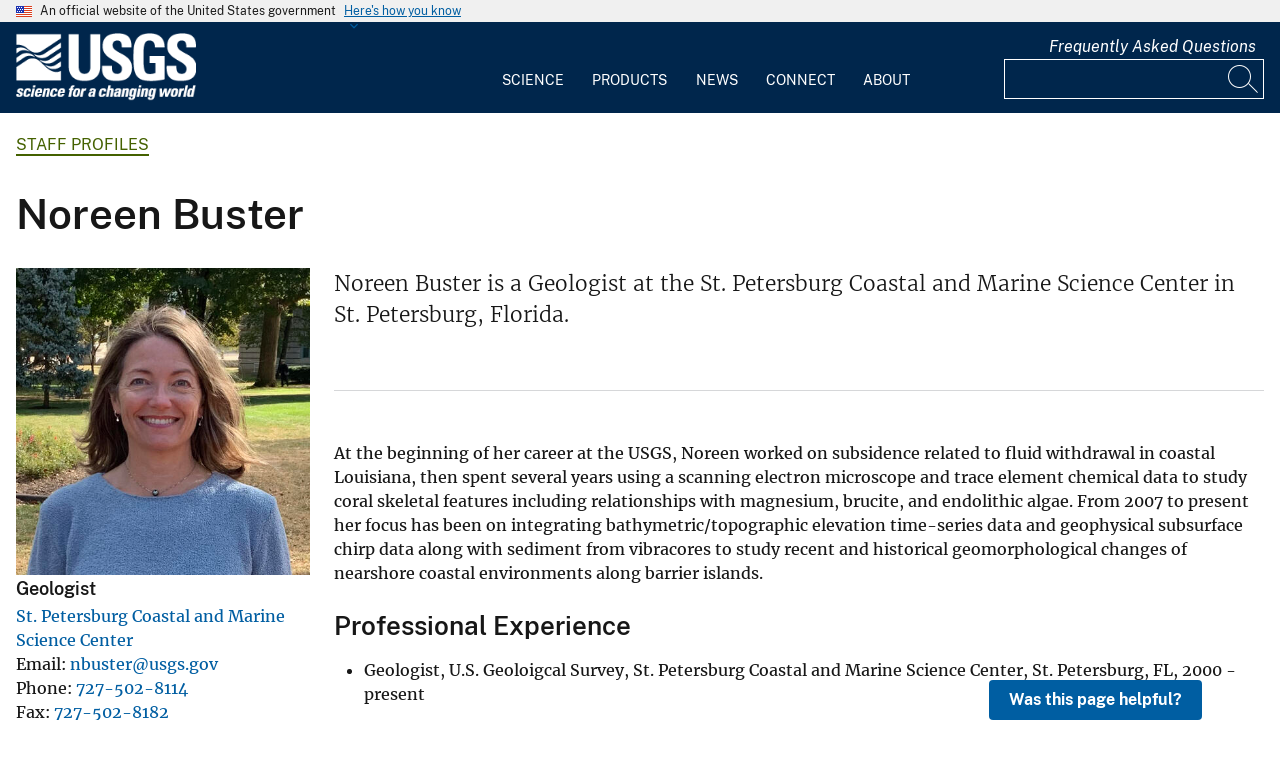

--- FILE ---
content_type: text/html; charset=UTF-8
request_url: https://www.usgs.gov/staff-profiles/noreen-buster
body_size: 49318
content:
<!DOCTYPE html>
<html lang="en" dir="ltr" prefix="og: https://ogp.me/ns#">
<head>
  <!-- Google Tag Manager -->
  <script>(function(w,d,s,l,i){w[l]=w[l]||[];w[l].push({'gtm.start':
        new Date().getTime(),event:'gtm.js'});var f=d.getElementsByTagName(s)[0],
      j=d.createElement(s),dl=l!='dataLayer'?'&l='+l:'';j.async=true;j.src=
      'https://www.googletagmanager.com/gtm.js?id='+i+dl;f.parentNode.insertBefore(j,f);
    })(window,document,'script','dataLayer', 'GTM-KWRSKS');</script>
  <!-- End Google Tag Manager -->

  <meta charset="utf-8" />
<meta name="description" content="Noreen Buster is a Geologist at the St. Petersburg Coastal and Marine Science Center in St. Petersburg, Florida." />
<meta name="keywords" content="geology,geomorphology,bathymetry,topography,elevation/geomorphic change,coastal processes,barrier island migration,marine geology,marine geophysics,sedimentology,sediment transport,stratigraphy" />
<link rel="canonical" href="https://www.usgs.gov/staff-profiles/noreen-buster" />
<meta property="og:site_name" content="USGS" />
<meta property="og:type" content="profile" />
<meta property="og:url" content="https://www.usgs.gov/staff-profiles/noreen-buster" />
<meta property="og:title" content="Noreen Buster" />
<meta property="og:description" content="Noreen Buster is a Geologist at the St. Petersburg Coastal and Marine Science Center in St. Petersburg, Florida." />
<meta property="og:image" content="https://d9-wret.s3.us-west-2.amazonaws.com/assets/palladium/production/s3fs-public/styles/teaser/public/thumbnails/image/Noreen_StaffProfilephoto.jpg?itok=17PQnqhk" />
<meta property="og:image:alt" content="Noreen Buster professional page photo" />
<meta name="Generator" content="Drupal 10 (https://www.drupal.org)" />
<meta name="MobileOptimized" content="width" />
<meta name="HandheldFriendly" content="true" />
<meta name="viewport" content="width=device-width, initial-scale=1.0" />
<link rel="icon" href="/themes/custom/usgs_tantalum/favicon.ico" type="image/vnd.microsoft.icon" />

    <title>Noreen Buster | U.S. Geological Survey</title>
    <link rel="manifest" href="/themes/custom/usgs_tantalum/manifest.json">
    <link rel="stylesheet" media="all" href="/core/assets/vendor/jquery.ui/themes/base/core.css?t9ppw1" />
<link rel="stylesheet" media="all" href="/core/assets/vendor/jquery.ui/themes/base/controlgroup.css?t9ppw1" />
<link rel="stylesheet" media="all" href="/core/assets/vendor/jquery.ui/themes/base/checkboxradio.css?t9ppw1" />
<link rel="stylesheet" media="all" href="/core/assets/vendor/jquery.ui/themes/base/resizable.css?t9ppw1" />
<link rel="stylesheet" media="all" href="/core/assets/vendor/jquery.ui/themes/base/button.css?t9ppw1" />
<link rel="stylesheet" media="all" href="/core/assets/vendor/jquery.ui/themes/base/dialog.css?t9ppw1" />
<link rel="stylesheet" media="all" href="/core/misc/components/progress.module.css?t9ppw1" />
<link rel="stylesheet" media="all" href="/core/misc/components/ajax-progress.module.css?t9ppw1" />
<link rel="stylesheet" media="all" href="/core/modules/system/css/components/align.module.css?t9ppw1" />
<link rel="stylesheet" media="all" href="/core/modules/system/css/components/fieldgroup.module.css?t9ppw1" />
<link rel="stylesheet" media="all" href="/core/modules/system/css/components/container-inline.module.css?t9ppw1" />
<link rel="stylesheet" media="all" href="/core/modules/system/css/components/clearfix.module.css?t9ppw1" />
<link rel="stylesheet" media="all" href="/core/modules/system/css/components/details.module.css?t9ppw1" />
<link rel="stylesheet" media="all" href="/core/modules/system/css/components/hidden.module.css?t9ppw1" />
<link rel="stylesheet" media="all" href="/core/modules/system/css/components/item-list.module.css?t9ppw1" />
<link rel="stylesheet" media="all" href="/core/modules/system/css/components/js.module.css?t9ppw1" />
<link rel="stylesheet" media="all" href="/core/modules/system/css/components/nowrap.module.css?t9ppw1" />
<link rel="stylesheet" media="all" href="/core/modules/system/css/components/position-container.module.css?t9ppw1" />
<link rel="stylesheet" media="all" href="/core/modules/system/css/components/reset-appearance.module.css?t9ppw1" />
<link rel="stylesheet" media="all" href="/core/modules/system/css/components/resize.module.css?t9ppw1" />
<link rel="stylesheet" media="all" href="/core/modules/system/css/components/system-status-counter.css?t9ppw1" />
<link rel="stylesheet" media="all" href="/core/modules/system/css/components/system-status-report-counters.css?t9ppw1" />
<link rel="stylesheet" media="all" href="/core/modules/system/css/components/system-status-report-general-info.css?t9ppw1" />
<link rel="stylesheet" media="all" href="/core/modules/system/css/components/tablesort.module.css?t9ppw1" />
<link rel="stylesheet" media="all" href="/modules/contrib/chosen/css/chosen-drupal.css?t9ppw1" />
<link rel="stylesheet" media="all" href="/libraries/chosen/chosen.css?t9ppw1" />
<link rel="stylesheet" media="all" href="/core/modules/ckeditor5/css/ckeditor5.dialog.fix.css?t9ppw1" />
<link rel="stylesheet" media="all" href="/modules/contrib/jquery_ui/assets/vendor/jquery.ui/themes/base/core.css?t9ppw1" />
<link rel="stylesheet" media="all" href="/modules/contrib/jquery_ui/assets/vendor/jquery.ui/themes/base/tabs.css?t9ppw1" />
<link rel="stylesheet" media="all" href="/modules/contrib/responsive_table_filter/css/responsive-table-filter.css?t9ppw1" />
<link rel="stylesheet" media="all" href="/core/modules/views/css/views.module.css?t9ppw1" />
<link rel="stylesheet" media="all" href="/core/assets/vendor/jquery.ui/themes/base/theme.css?t9ppw1" />
<link rel="stylesheet" media="all" href="/modules/contrib/better_exposed_filters/css/better_exposed_filters.css?t9ppw1" />
<link rel="stylesheet" media="all" href="/modules/contrib/extlink/css/extlink.css?t9ppw1" />
<link rel="stylesheet" media="all" href="/modules/contrib/improved_multi_select/css/improved_multi_select.css?t9ppw1" />
<link rel="stylesheet" media="all" href="/modules/contrib/jquery_ui/assets/vendor/jquery.ui/themes/base/theme.css?t9ppw1" />
<link rel="stylesheet" media="all" href="/modules/contrib/paragraphs/css/paragraphs.unpublished.css?t9ppw1" />
<link rel="stylesheet" media="all" href="/modules/custom/usgs_products/css/jquery.dataTables.css?t9ppw1" />
<link rel="stylesheet" media="all" href="/modules/custom/usgs_products/css/jquery.datetimepicker.min.css?t9ppw1" />
<link rel="stylesheet" media="all" href="/modules/custom/usgs_products/css/buttons.dataTables.min.css?t9ppw1" />
<link rel="stylesheet" media="all" href="/modules/custom/usgs_views_grid/css/style.css?t9ppw1" />
<link rel="stylesheet" media="all" href="//use.fontawesome.com/releases/v6.5.1/css/all.css" />
<link rel="stylesheet" media="all" href="/themes/custom/usgs_tantalum/css/styles.css?t9ppw1" />

      </head>
<body class="page-node-staff_profile page-node-5459 user-public">
<!-- Google Tag Manager (noscript) -->
<noscript><iframe src="https://www.googletagmanager.com/ns.html?id=GTM-KWRSKS"
                  height="0" width="0" style="display:none;visibility:hidden"></iframe></noscript>
<!-- End Google Tag Manager (noscript) -->
<a href="#main-content" class="usa-sr-only focusable">
  Skip to main content
</a>

  <div class="dialog-off-canvas-main-canvas" data-off-canvas-main-canvas>
      <section class="usa-banner">
    <div class="usa-banner">
  <div class="usa-accordion">
    <header class="usa-banner__header grid-container">
      <div class="usa-banner__inner">
        <div class="grid-col-auto">
          <img class="usa-banner__header-flag" src="/themes/custom/usgs_tantalum/assets/img/us_flag_small.png" alt="U.S. flag">
        </div>
        <div class="grid-col-fill tablet:grid-col-auto">
          <p class="usa-banner__header-text">An official website of the United States government</p>
          <p class="usa-banner__header-action" aria-hidden="true">Here's how you know</p>
        </div>
        <button class="usa-accordion__button usa-banner__button" aria-expanded="false" aria-controls="gov-banner">
          <span class="usa-banner__button-text">Here's how you know</span>
        </button>
      </div>
    </header>
    <div class="usa-banner__content usa-accordion__content grid-container" id="gov-banner" hidden="">
      <div class="grid-row grid-gap-lg">
        <div class="usa-banner__guidance tablet:grid-col-6">
          <img class="usa-banner__icon usa-media-block__img" src="/themes/custom/usgs_tantalum/assets/img/icon-dot-gov.svg" alt="Dot gov">
          <div class="usa-media-block__body">
            <p>
              <strong>Official websites use .gov</strong>
              <br>
              A <strong>.gov</strong> website belongs to an official government organization in the United States.
            </p>
          </div>
        </div>
        <div class="usa-banner__guidance tablet:grid-col-6">
          <img class="usa-banner__icon usa-media-block__img" src="/themes/custom/usgs_tantalum/assets/img/icon-https.svg" alt="Https">
          <div class="usa-media-block__body">
            <p>
              <strong>Secure .gov websites use HTTPS</strong>
              <br>
              A <strong>lock (<i class="fas fa-lock"></i>)</strong> or <strong>https://</strong> means you’ve safely connected to the .gov website. Share sensitive information only on official, secure websites.
            </p>
          </div>
        </div>
      </div>
    </div>
  </div>
</div>

  </section>
<header class="usa-header" id="header" role="banner">
      <div class="usa-banner-inner">
      
    </div>
    <div class="grid-container">
    <div class="usa-nav-container">
      <div id="logo">
  <a class="logo-img" href="/" accesskey="1" title="Home" aria-label="Home">
    <img src="/themes/custom/usgs_tantalum/usgs_logo.png" alt="Home" />
  </a>
</div>
      <nav class="p-usa-nav desktop-nav" role="navigation">
        <div class="site-name visually-hidden">U.S. Geological Survey</div>
<ul class="usa-nav__primary" role="menu">
      <li class="usa-nav__primary-item dropdown" role="menuitem">
      <i class="fa fa-angle-down" aria-hidden="true"></i>
      <button class="usa-nav__link" aria-expanded="false" aria-controls="extended-mega-nav-section-science-desktop">
        Science
      </button>
      <div id="extended-mega-nav-section-science-desktop" class="usa-nav__submenu usa-megamenu" hidden="">
        <div class="megamenu-grid-container">
                      <div class="megamenu-grid-col">
      <ul class="menu menu--mega-menu-science-col-1 nav">
                      <li>
                                                                                            <a href="/science/science-explorer" class="menu-sub-section section-title" data-drupal-link-system-path="node/277817">Science Explorer</a>
                            <ul class="dropdown-menu">
                      <li>
                                                                      <a href="/science/science-explorer/biology" data-drupal-link-system-path="node/249826">Biology</a>
                  </li>
                      <li>
                                                                      <a href="/science/science-explorer/climate" data-drupal-link-system-path="node/265971">Climate</a>
                  </li>
                      <li>
                                                                      <a href="/science/science-explorer/coasts" data-drupal-link-system-path="node/277818">Coasts</a>
                  </li>
                      <li>
                                                                      <a href="/search?keywords=energy" data-drupal-link-query="{&quot;keywords&quot;:&quot;energy&quot;}" data-drupal-link-system-path="search">Energy</a>
                  </li>
                      <li>
                                                                      <a href="/search?keywords=environmental%20health" data-drupal-link-query="{&quot;keywords&quot;:&quot;environmental health&quot;}" data-drupal-link-system-path="search">Environmental Health</a>
                  </li>
                      <li>
                                                                      <a href="/search?keywords=geology" data-drupal-link-query="{&quot;keywords&quot;:&quot;geology&quot;}" data-drupal-link-system-path="search">Geology</a>
                  </li>
                      <li>
                                                                      <a href="/search?keywords=information%20systems" data-drupal-link-query="{&quot;keywords&quot;:&quot;information systems&quot;}" data-drupal-link-system-path="search">Information Systems</a>
                  </li>
                      <li>
                                                                      <a href="/science/science-explorer/maps-and-mapping" data-drupal-link-system-path="node/279192">Maps and Mapping</a>
                  </li>
                      <li>
                                                                      <a href="/science/science-explorer/minerals" data-drupal-link-system-path="node/279189">Minerals</a>
                  </li>
                      <li>
                                                                      <a href="/search?keywords=methods%20and%20analysis" data-drupal-link-query="{&quot;keywords&quot;:&quot;methods and analysis&quot;}" data-drupal-link-system-path="search">Methods and Analysis</a>
                  </li>
                      <li>
                                                                      <a href="/science/science-explorer/natural-hazards" data-drupal-link-system-path="node/279188">Natural Hazards</a>
                  </li>
                      <li>
                                                                      <a href="/science/science-explorer/ocean" data-drupal-link-system-path="node/279187">Ocean</a>
                  </li>
                      <li>
                                                                      <a href="/science/science-explorer/planetary-science" data-drupal-link-system-path="node/279186">Planetary Science</a>
                  </li>
                      <li>
                                                                      <a href="/search?keywords=science%2Btechnology" data-drupal-link-query="{&quot;keywords&quot;:&quot;science+technology&quot;}" data-drupal-link-system-path="search">Science Technology</a>
                  </li>
                      <li>
                                                                      <a href="/search?keywords=water" data-drupal-link-query="{&quot;keywords&quot;:&quot;water&quot;}" data-drupal-link-system-path="search">Water</a>
                  </li>
          </ul>
  
                  </li>
          </ul>
  
</div>
                      <div class="megamenu-grid-col">
      <ul class="menu menu--mega-menu-science-col-2 nav">
                      <li>
                                                                                            <a href="/science/mission-areas" class="menu-sub-section section-title" data-drupal-link-system-path="node/50541">Mission Areas</a>
                            <ul class="dropdown-menu">
                      <li>
                                                                      <a href="/mission-areas/core-science-systems" data-drupal-link-system-path="group/124">Core Science Systems</a>
                  </li>
                      <li>
                                                                      <a href="/mission-areas/ecosystems" data-drupal-link-system-path="group/125">Ecosystems</a>
                  </li>
                      <li>
                                                                      <a href="/mission-areas/energy-and-minerals" data-drupal-link-system-path="group/127">Geology, Energy, and Minerals</a>
                  </li>
                      <li>
                                                                      <a href="/mission-areas/natural-hazards" data-drupal-link-system-path="group/128">Natural Hazards</a>
                  </li>
                      <li>
                                                                      <a href="/mission-areas/water-resources" data-drupal-link-system-path="group/129">Water Resources</a>
                  </li>
          </ul>
  
                  </li>
                      <li>
                                                                                            <a href="/science/programs" class="menu-sub-section section-title" data-drupal-link-system-path="node/50542">Programs</a>
                  </li>
          </ul>
  
</div>
                      <div class="megamenu-grid-col">
      <ul class="menu menu--mega-menu-science-col-3 nav">
                      <li>
                                                                                            <a href="/science/regions" class="menu-sub-section section-title" data-drupal-link-system-path="node/50543">Regions</a>
                            <ul class="dropdown-menu">
                      <li>
                                                                      <a href="/regions/northeast-region">Northeast Region</a>
                  </li>
                      <li>
                                                                      <a href="/regions/southeast" data-drupal-link-system-path="group/367">Southeast Region</a>
                  </li>
                      <li>
                                                                      <a href="/regions/midcontinent" data-drupal-link-system-path="group/368">Midcontinent Region</a>
                  </li>
                      <li>
                                                                      <a href="/regions/rocky-mountain-region">Rocky Mountain Region</a>
                  </li>
                      <li>
                                                                      <a href="/regions/southwest" data-drupal-link-system-path="group/375">Southwest Region</a>
                  </li>
                      <li>
                                                                      <a href="/regions/alaska" data-drupal-link-system-path="group/376">Alaska Region</a>
                  </li>
                      <li>
                                                                      <a href="/regions/northwest-pacific-islands" data-drupal-link-system-path="group/377">Northwest-Pacific Islands Region</a>
                  </li>
          </ul>
  
                  </li>
          </ul>
  
</div>
                      <div class="megamenu-grid-col">
      <ul class="menu menu--mega-menu-science-col-4 nav">
                      <li>
                                                                                            <a href="/science/science-centers" class="menu-sub-section section-title" data-drupal-link-system-path="node/50544">Science Centers</a>
                  </li>
                      <li>
                                                                                            <a href="/science/observatories" class="menu-sub-section section-title" data-drupal-link-system-path="node/50545">Observatories</a>
                  </li>
                      <li>
                                                                                            <a href="/science/laboratories" class="menu-sub-section section-title" data-drupal-link-system-path="node/50546">Laboratories</a>
                  </li>
                      <li>
                                                                                            <a href="/science/faqs" class="menu-sub-section section-title" data-drupal-link-system-path="group/466">Frequently Asked Questions</a>
                  </li>
                      <li>
                                                                                            <a href="/educational-resources" class="menu-sub-section section-title" data-drupal-link-system-path="group/336">Educational Resources</a>
                  </li>
                      <li>
                                                                                            <a href="/science/special-topics" class="section-title" data-drupal-link-system-path="node/281238">Special Topics</a>
                  </li>
          </ul>
  
</div>
                  </div>
      </div>
    </li>
      <li class="usa-nav__primary-item dropdown" role="menuitem">
      <i class="fa fa-angle-down" aria-hidden="true"></i>
      <button class="usa-nav__link" aria-expanded="false" aria-controls="extended-mega-nav-section-products-desktop">
        Products
      </button>
      <div id="extended-mega-nav-section-products-desktop" class="usa-nav__submenu usa-megamenu" hidden="">
        <div class="megamenu-grid-container">
                      <div class="megamenu-grid-col">
      <ul class="menu menu--mega-menu-products-col-1 nav">
                      <li>
                                                                                            <a href="/products/data" class="menu-sub-section section-title" data-drupal-link-system-path="node/229161">Data</a>
                            <ul class="dropdown-menu">
                      <li>
                                                                      <a href="/products/data-and-tools/data-management">Data Management</a>
                  </li>
                      <li>
                                                                      <a href="/products/data/data-releases" data-drupal-link-system-path="node/229163">Data Releases</a>
                  </li>
                      <li>
                                                                      <a href="/products/data/real-time-data" data-drupal-link-system-path="node/229162">Real-time Data</a>
                  </li>
                      <li>
                                                                      <a href="/products/data/all-data" data-drupal-link-system-path="node/229166">All Data</a>
                  </li>
          </ul>
  
                  </li>
                      <li>
                                                                                            <a href="/products/maps" class="menu-sub-section section-title" data-drupal-link-system-path="node/229167">Maps</a>
                            <ul class="dropdown-menu">
                      <li>
                                                                      <a href="/programs/national-cooperative-geologic-mapping-program/science/national-geologic-map-database-0" data-drupal-link-system-path="node/43621">Geologic Maps</a>
                  </li>
                      <li>
                                                                      <a href="/products/maps/map-releases" data-drupal-link-system-path="node/281195">Map Releases</a>
                  </li>
                      <li>
                                                                      <a href="/programs/national-geospatial-program/topographic-maps" data-drupal-link-system-path="node/24635">Topographic (Topo) Maps</a>
                  </li>
                      <li>
                                                                      <a href="/products/maps/volcanic-maps" data-drupal-link-system-path="node/279182">Volcanic Maps</a>
                  </li>
                      <li>
                                                                      <a href="/products/maps/all-maps" data-drupal-link-system-path="node/279183">All Maps</a>
                  </li>
          </ul>
  
                  </li>
          </ul>
  
</div>
                      <div class="megamenu-grid-col">
      <ul class="menu menu--mega-menu-products-col-2 nav">
                      <li>
                                                                                            <a href="/products/multimedia-gallery" class="menu-sub-section section-title" data-drupal-link-system-path="node/229181">Multimedia Gallery</a>
                            <ul class="dropdown-menu">
                      <li>
                                                                      <a href="/products/multimedia-gallery/audio" data-drupal-link-system-path="node/229185">Audio</a>
                  </li>
                      <li>
                                                                      <a href="/products/multimedia-gallery/images" data-drupal-link-system-path="node/229182">Images</a>
                  </li>
                      <li>
                                                                      <a href="/products/multimedia-gallery/stereograms" data-drupal-link-system-path="node/279194">Stereograms</a>
                  </li>
                      <li>
                                                                      <a href="/products/multimedia-gallery/videos" data-drupal-link-system-path="node/229184">Videos</a>
                  </li>
                      <li>
                                                                      <a href="/products/multimedia-gallery/webcams" data-drupal-link-system-path="node/229186">Webcams</a>
                  </li>
                      <li>
                                                                      <a href="/products/multimedia-gallery/all-multimedia" data-drupal-link-system-path="node/229183">All Multimedia</a>
                  </li>
          </ul>
  
                  </li>
          </ul>
  
</div>
                      <div class="megamenu-grid-col">
      <ul class="menu menu--mega-menu-products-col-3 nav">
                      <li>
                                                                                            <a href="/products/publications" class="menu-sub-section section-title" data-drupal-link-system-path="node/229169">Publications</a>
                  </li>
                      <li>
                                                                                            <a href="/products/web-tools" class="menu-sub-section section-title" data-drupal-link-system-path="node/265942">Web Tools</a>
                            <ul class="dropdown-menu">
                      <li>
                                                                      <a href="/web-tools/alerts-and-notification-services">Alert and Notification Services</a>
                  </li>
                      <li>
                                                                      <a href="/products/web-tools/apis" data-drupal-link-system-path="node/265948">APIs</a>
                  </li>
                      <li>
                                                                      <a href="/products/web-tools/data-access-tools" data-drupal-link-system-path="node/265949">Data Access Tools</a>
                  </li>
                      <li>
                                                                      <a href="/products/web-tools/data-analysis-tools" data-drupal-link-system-path="node/265950">Data Analysis Tools</a>
                  </li>
                      <li>
                                                                      <a href="/products/web-tools/data-visualizations" data-drupal-link-system-path="node/265951">Data Visualizations</a>
                  </li>
                      <li>
                                                                      <a href="/products/web-tools/interactive-maps" data-drupal-link-system-path="node/265952">Interactive Maps</a>
                  </li>
                      <li>
                                                                      <a href="/products/web-tools/all-web-tools" data-drupal-link-system-path="node/265954">All Web Tools</a>
                  </li>
          </ul>
  
                  </li>
          </ul>
  
</div>
                      <div class="megamenu-grid-col">
      <ul class="menu menu--mega-menu-products-col-4 nav">
                      <li>
                                                                                            <a href="/products/software" class="menu-sub-section section-title" data-drupal-link-system-path="node/265943">Software</a>
                  </li>
                      <li>
                                                                                            <a href="/us-board-on-geographic-names" class="menu-sub-section section-title" data-drupal-link-system-path="group/321">U.S. Board on Geographic Names</a>
                  </li>
                      <li>
                                                                                            <a href="/programs/national-geospatial-program/national-map" class="menu-sub-section section-title" data-drupal-link-system-path="node/25338">The National Map</a>
                  </li>
                      <li>
                                                                                            <a href="/library" class="menu-sub-section section-title">USGS Library</a>
                  </li>
                      <li>
                                                                                            <a href="https://store.usgs.gov" class="menu-sub-section section-title">USGS Store</a>
                  </li>
                      <li>
                                                                                            <a href="https://store.usgs.gov/recreational-passes" class="menu-sub-section section-title" target="_blank">Park Passes</a>
                  </li>
          </ul>
  
</div>
                  </div>
      </div>
    </li>
      <li class="usa-nav__primary-item dropdown" role="menuitem">
      <i class="fa fa-angle-down" aria-hidden="true"></i>
      <button class="usa-nav__link" aria-expanded="false" aria-controls="extended-mega-nav-section-news-desktop">
        News
      </button>
      <div id="extended-mega-nav-section-news-desktop" class="usa-nav__submenu usa-megamenu" hidden="">
        <div class="megamenu-grid-container">
                      <div class="megamenu-grid-col">
      <ul class="menu menu--mega-menu-news-col-1 nav">
                      <li>
                                                                                            <a href="/news/news-releases" class="menu-sub-section section-title" data-drupal-link-system-path="node/265956">News Releases</a>
                            <ul class="dropdown-menu">
                      <li>
                                                                      <a href="/news/news-releases/national-news-releases" data-drupal-link-system-path="node/265959">National News Releases</a>
                  </li>
                      <li>
                                                                      <a href="/news/news-releases/state-news-releases" data-drupal-link-system-path="node/265960">State News Releases</a>
                  </li>
                      <li>
                                                                      <a href="/news/news-releases/all-news-releases" data-drupal-link-system-path="node/265968">All News Releases</a>
                  </li>
          </ul>
  
                  </li>
          </ul>
  
</div>
                      <div class="megamenu-grid-col">
      <ul class="menu menu--mega-menu-news-col-2 nav">
                      <li>
                                                                                            <a href="/news/featured-stories" class="menu-sub-section section-title" data-drupal-link-system-path="node/265955">Featured Stories</a>
                  </li>
                      <li>
                                                                                            <a href="/news/science-snippets" class="menu-sub-section section-title" data-drupal-link-system-path="node/265969">Science Snippets</a>
                  </li>
                      <li>
                                                                                            <a href="/news/technical-announcements" class="menu-sub-section section-title" data-drupal-link-system-path="node/265970">Technical Announcements</a>
                  </li>
          </ul>
  
</div>
                      <div class="megamenu-grid-col">
      <ul class="menu menu--mega-menu-news-col-3 nav">
                      <li>
                                                                                            <a href="/news/employees-in-the-news" class="menu-sub-section section-title" data-drupal-link-system-path="node/265972">Employees in the News</a>
                  </li>
                      <li>
                                                                                            <a href="/news/get-our-news" class="menu-sub-section section-title" data-drupal-link-system-path="node/265973">Get Our News</a>
                  </li>
                      <li>
                                                                                            <a href="/news/media-contacts" class="menu-sub-section section-title" data-drupal-link-system-path="node/265974">Media Contacts</a>
                  </li>
          </ul>
  
</div>
                      <div class="megamenu-grid-col">
      <ul class="menu menu--mega-menu-news-col-4 nav">
                      <li>
                                                                                            <a href="/news/im-a-reporter" class="menu-sub-section section-title" data-drupal-link-system-path="node/265976">I&#039;m a Reporter</a>
                            <ul class="dropdown-menu">
                      <li>
                                                                      <a href="/programs/earthquake-hazards/connect" data-drupal-link-system-path="node/12889">Earthquake Questions</a>
                  </li>
                      <li>
                                                                      <a href="mailto:becker@usgs.gov">Request Footage</a>
                  </li>
                      <li>
                                                                      <a href="/products/multimedia-gallery" data-drupal-link-system-path="node/229181">Multimedia Gallery</a>
                  </li>
          </ul>
  
                  </li>
          </ul>
  
</div>
                  </div>
      </div>
    </li>
      <li class="usa-nav__primary-item dropdown" role="menuitem">
      <i class="fa fa-angle-down" aria-hidden="true"></i>
      <button class="usa-nav__link" aria-expanded="false" aria-controls="extended-mega-nav-section-connect-desktop">
        Connect
      </button>
      <div id="extended-mega-nav-section-connect-desktop" class="usa-nav__submenu usa-megamenu" hidden="">
        <div class="megamenu-grid-container">
                      <div class="megamenu-grid-col">
      <ul class="menu menu--mega-menu-connect-col-1 nav">
                      <li>
                                                                                            <a href="/connect/headquarters" class="menu-sub-section section-title" data-drupal-link-system-path="node/265978">Headquarters</a>
                            <ul class="dropdown-menu">
                      <li>
                                                                      <span>12201 Sunrise Valley Drive  Reston, VA 20192</span>
                  </li>
          </ul>
  
                  </li>
          </ul>
  
</div>
                      <div class="megamenu-grid-col">
      <ul class="menu menu--mega-menu-connect-col-2 nav">
                      <li>
                                                                                            <a href="/connect/locations" class="menu-sub-section section-title" data-drupal-link-system-path="node/265983">Locations</a>
                  </li>
                      <li>
                                                                                            <a href="/connect/staff-profiles" class="menu-sub-section section-title" data-drupal-link-system-path="node/265984">Staff Profiles</a>
                  </li>
          </ul>
  
</div>
                      <div class="megamenu-grid-col">
      <ul class="menu menu--mega-menu-connect-col-3 nav">
                      <li>
                                                                                            <a href="/connect/social-media" class="menu-sub-section section-title" data-drupal-link-system-path="node/265985">Social Media</a>
                  </li>
                      <li>
                                                                                            <a href="/human-capital" class="menu-sub-section section-title" data-drupal-link-system-path="group/169">Careers</a>
                  </li>
          </ul>
  
</div>
                      <div class="megamenu-grid-col">
      <ul class="menu menu--mega-menu-connect-col-4 nav">
                      <li>
                                                                                            <a href="https://answers.usgs.gov" class="menu-sub-section section-title">Contact Us</a>
                            <ul class="dropdown-menu">
                      <li>
                                                                      <a href="https://answers.usgs.gov/">Email</a>
                  </li>
                      <li>
                                                                      <a href="tel:+18882758747">USGS Store 1-888-275-8747</a>
                  </li>
          </ul>
  
                  </li>
          </ul>
  
</div>
                  </div>
      </div>
    </li>
      <li class="usa-nav__primary-item dropdown" role="menuitem">
      <i class="fa fa-angle-down" aria-hidden="true"></i>
      <button class="usa-nav__link" aria-expanded="false" aria-controls="extended-mega-nav-section-about-desktop">
        About
      </button>
      <div id="extended-mega-nav-section-about-desktop" class="usa-nav__submenu usa-megamenu" hidden="">
        <div class="megamenu-grid-container">
                      <div class="megamenu-grid-col">
      <ul class="menu menu--mega-menu-about-col-1 nav">
                      <li>
                                                                                            <a href="/about/about-us" class="menu-sub-section section-title" data-drupal-link-system-path="node/229174">About Us</a>
                            <ul class="dropdown-menu">
                      <li>
                                                                      <a href="/about/about-us/who-we-are" data-drupal-link-system-path="node/229175">Who We Are</a>
                  </li>
                      <li>
                                                                      <a href="https://pubs.usgs.gov/circ/c1050/">Our History</a>
                  </li>
                      <li>
                                                                      <a href="/about/about-us/past-directors" data-drupal-link-system-path="node/229176">Past Directors</a>
                  </li>
          </ul>
  
                  </li>
                      <li>
                                                                                            <a href="/survey-manual" class="menu-sub-section section-title" data-drupal-link-system-path="group/325">Survey Manual</a>
                  </li>
                      <li>
                                                                                            <a href="/about/key-officials" class="section-title" data-drupal-link-system-path="node/229172">Key Officials</a>
                            <ul class="dropdown-menu">
                      <li>
                                                                      <a href="/media/images/usgs-organizational-chart-key-officials" data-drupal-link-system-path="media/101429">Organizational Chart</a>
                  </li>
          </ul>
  
                  </li>
          </ul>
  
</div>
                      <div class="megamenu-grid-col">
      <ul class="menu menu--mega-menu-about-col-2 nav">
                      <li>
                                                                                            <a href="/about/organization" class="menu-sub-section section-title" data-drupal-link-system-path="node/229173">Organization</a>
                            <ul class="dropdown-menu">
                      <li>
                                                                      <a href="/science/mission-areas" data-drupal-link-system-path="node/50541">Mission Areas</a>
                  </li>
                      <li>
                                                                      <a href="/science/programs" data-drupal-link-system-path="node/50542">Programs</a>
                  </li>
                      <li>
                                                                      <a href="/science/regions" data-drupal-link-system-path="node/50543">Regions</a>
                  </li>
                      <li>
                                                                      <a href="/science/science-centers" data-drupal-link-system-path="node/50544">Science Centers</a>
                  </li>
                      <li>
                                                                      <a href="/science/observatories" data-drupal-link-system-path="node/50545">Observatories</a>
                  </li>
                      <li>
                                                                      <a href="/science/laboratories" data-drupal-link-system-path="node/50546">Laboratories</a>
                  </li>
                      <li>
                                                                      <a href="/about/organization/science-support-offices" data-drupal-link-system-path="node/279224">Science Support Offices</a>
                  </li>
          </ul>
  
                  </li>
          </ul>
  
</div>
                      <div class="megamenu-grid-col">
      <ul class="menu menu--mega-menu-about-col-3 nav">
                      <li>
                                                                                            <a href="/about/congressional" class="menu-sub-section section-title" data-drupal-link-system-path="node/229177">Congressional</a>
                            <ul class="dropdown-menu">
                      <li>
                                                                      <a href="/about/congressional/statements" data-drupal-link-system-path="node/229179">Statements</a>
                  </li>
                      <li>
                                                                      <a href="/about/about-us/congressional/contactss">Contacts</a>
                  </li>
          </ul>
  
                  </li>
                      <li>
                                                                                            <a href="/budget" class="menu-sub-section section-title">Budget</a>
                  </li>
                      <li>
                                                                                            <a href="/human-capital" class="menu-sub-section section-title" data-drupal-link-system-path="group/169">Careers and Employees</a>
                  </li>
                      <li>
                                                                                            <a href="/office-of-diversity-and-equal-opportunity" class="menu-sub-section section-title">Diversity and Equal Opportunity</a>
                  </li>
          </ul>
  
</div>
                      <div class="megamenu-grid-col">
      <ul class="menu menu--mega-menu-about-col-4 nav">
                      <li>
                                                                                            <a href="/about/doing-business" class="menu-sub-section section-title" data-drupal-link-system-path="node/280954">Doing Business</a>
                            <ul class="dropdown-menu">
                      <li>
                                                                      <a href="/office-of-acquisition-and-grants" data-drupal-link-system-path="group/350">Acquisition and Financial Assistance </a>
                  </li>
          </ul>
  
                  </li>
                      <li>
                                                                                            <a href="/programs/emergency-management" class="menu-sub-section section-title" data-drupal-link-system-path="group/160">Emergency Management</a>
                  </li>
          </ul>
  
</div>
                  </div>
      </div>
    </li>
  </ul>
      </nav>
      <div class="search-social">
          <div class="region region--tools">
    <div id="block-sharebuttons" class="block block-simple-block block-simple-blockshare-buttons">
  
    
      <div class="tex2jax_process">
<div class="a2a_kit a2a_kit_size_32 a2a_default_style" aria-labelledby="share-social-media" role="menu">
<ul>
<li role="menuitem"><a class="a2a_button_facebook"><span class="fab fa-facebook-f">&nbsp;</span><span>Facebook</span></a></li>
<li role="menuitem"><a class="a2a_button_twitter"><span class="fa-brands fa-x-twitter">&nbsp;</span><span>Twitter</span></a></li>
<li role="menuitem"><a class="a2a_button_linkedin"><span class="fab fa-linkedin-in">&nbsp;</span><span>Linkedin</span></a></li>
<li role="menuitem"><a class="a2a_button_digg"><span class="fab fa-digg">&nbsp;</span><span>Digg</span></a></li>
<li role="menuitem"><a class="a2a_button_reddit"><span class="fab fa-reddit">&nbsp;</span><span>Reddit</span></a></li>
<li role="menuitem"><a class="a2a_button_pinterest"><span class="fab fa-pinterest">&nbsp;</span><span>Pinterest</span></a></li>
<li role="menuitem"><a class="a2a_button_email"><span class="far fa-envelope-open">&nbsp;</span><span>Email</span></a></li>
</ul>
</div>
</div>

  </div>
<div id="block-tools" class="block block-simple-block block-simple-blocktools">
  
    
      <div class="tex2jax_process">
<p><a href="https://www.usgs.gov/science/faqs">Frequently Asked Questions</a></p>
</div>

  </div>

  </div>

          <div class="region region--search">
    <div id="block-exposedformsearchpage-results" class="views-exposed-form-search-page-results block block-views block-views-exposed-filter-blocksearch-page-results">
  
    
      <form class="views-exposed-form usa-form" data-drupal-target-view="search-page_results" data-drupal-selector="views-exposed-form-search-page-results" action="/search" method="get" id="views-exposed-form-search-page-results" accept-charset="UTF-8" novalidate>
  <div class="form-item js-form-item form-type-textfield js-form-type-textfield form-item-keywords js-form-item-keywords form-no-label">
          <input placeholder="Search" data-drupal-selector="edit-keywords" type="text" id="edit-keywords" name="keywords" value="" size="30" maxlength="128" class="form-text usa-input" aria-label="Input"/>
        
  
  </div>
<div data-drupal-selector="edit-actions" class="form-actions js-form-wrapper form-wrapper" id="edit-actions--5"><label class="usa-sr-only">Label</label><input  class="fas fa-search button js-form-submit form-submit usa-button" aria-label="Search" data-drupal-selector="edit-submit-search" type="submit" id="edit-submit-search" value="" aria-label="Button" /></div>


</form>

  </div>

  </div>

      </div>
      <button class="mobile-nav-open">
        <span class="usa-sr-only">Menu</span>
      </button>
    </div>
  </div>
</header>
<nav class="p-usa-nav mobile-nav" role="navigation">
  <div class="mobile-nav-top">
    <div id="block-exposedformsearchpage-results--2" class="views-exposed-form-search-page-results block block-views block-views-exposed-filter-blocksearch-page-results">
  
    
      <form class="views-exposed-form usa-form" data-drupal-target-view="search-page_results" data-drupal-selector="views-exposed-form-search-page-results-2" action="/search" method="get" id="views-exposed-form-search-page-results--2" accept-charset="UTF-8" novalidate>
  <div class="form-item js-form-item form-type-textfield js-form-type-textfield form-item-keywords js-form-item-keywords form-no-label">
          <input placeholder="Search" data-drupal-selector="edit-keywords" type="text" id="edit-keywords--2" name="keywords" value="" size="30" maxlength="128" class="form-text usa-input" aria-label="Input"/>
        
  
  </div>
<div data-drupal-selector="edit-actions" class="form-actions js-form-wrapper form-wrapper" id="edit-actions--6"><label class="usa-sr-only">Label</label><input  class="fas fa-search button js-form-submit form-submit usa-button" aria-label="Search" data-drupal-selector="edit-submit-search-2" type="submit" id="edit-submit-search--2" value="" aria-label="Button" /></div>


</form>

  </div>

    <button class="mobile-nav-close">
      <span class="usa-sr-only">Close</span>
    </button>
  </div>
  <div class="main-menu">
    <div class="site-name visually-hidden">U.S. Geological Survey</div>
<ul class="usa-nav__primary" role="menu">
      <li class="usa-nav__primary-item dropdown" role="menuitem">
      <i class="fa fa-angle-down" aria-hidden="true"></i>
      <button class="usa-nav__link" aria-expanded="false" aria-controls="extended-mega-nav-section-science-mobile">
        Science
      </button>
      <div id="extended-mega-nav-section-science-mobile" class="usa-nav__submenu usa-megamenu" hidden="">
        <div class="megamenu-grid-container">
                      <div class="megamenu-grid-col">
      <ul class="menu menu--mega-menu-science-col-1 nav">
                      <li>
                                                                                            <a href="/science/science-explorer" class="menu-sub-section section-title" data-drupal-link-system-path="node/277817">Science Explorer</a>
                  </li>
          </ul>
  
</div>
                      <div class="megamenu-grid-col">
      <ul class="menu menu--mega-menu-science-col-2 nav">
                      <li>
                                                                                            <a href="/science/mission-areas" class="menu-sub-section section-title" data-drupal-link-system-path="node/50541">Mission Areas</a>
                  </li>
                      <li>
                                                                                            <a href="/science/programs" class="menu-sub-section section-title" data-drupal-link-system-path="node/50542">Programs</a>
                  </li>
          </ul>
  
</div>
                      <div class="megamenu-grid-col">
      <ul class="menu menu--mega-menu-science-col-3 nav">
                      <li>
                                                                                            <a href="/science/regions" class="menu-sub-section section-title" data-drupal-link-system-path="node/50543">Regions</a>
                  </li>
          </ul>
  
</div>
                      <div class="megamenu-grid-col">
      <ul class="menu menu--mega-menu-science-col-4 nav">
                      <li>
                                                                                            <a href="/science/science-centers" class="menu-sub-section section-title" data-drupal-link-system-path="node/50544">Science Centers</a>
                  </li>
                      <li>
                                                                                            <a href="/science/observatories" class="menu-sub-section section-title" data-drupal-link-system-path="node/50545">Observatories</a>
                  </li>
                      <li>
                                                                                            <a href="/science/laboratories" class="menu-sub-section section-title" data-drupal-link-system-path="node/50546">Laboratories</a>
                  </li>
                      <li>
                                                                                            <a href="/science/faqs" class="menu-sub-section section-title" data-drupal-link-system-path="group/466">Frequently Asked Questions</a>
                  </li>
                      <li>
                                                                                            <a href="/educational-resources" class="menu-sub-section section-title" data-drupal-link-system-path="group/336">Educational Resources</a>
                  </li>
                      <li>
                                                                                            <a href="/science/special-topics" class="section-title" data-drupal-link-system-path="node/281238">Special Topics</a>
                  </li>
          </ul>
  
</div>
                  </div>
      </div>
    </li>
      <li class="usa-nav__primary-item dropdown" role="menuitem">
      <i class="fa fa-angle-down" aria-hidden="true"></i>
      <button class="usa-nav__link" aria-expanded="false" aria-controls="extended-mega-nav-section-products-mobile">
        Products
      </button>
      <div id="extended-mega-nav-section-products-mobile" class="usa-nav__submenu usa-megamenu" hidden="">
        <div class="megamenu-grid-container">
                      <div class="megamenu-grid-col">
      <ul class="menu menu--mega-menu-products-col-1 nav">
                      <li>
                                                                                            <a href="/products/data" class="menu-sub-section section-title" data-drupal-link-system-path="node/229161">Data</a>
                  </li>
                      <li>
                                                                                            <a href="/products/maps" class="menu-sub-section section-title" data-drupal-link-system-path="node/229167">Maps</a>
                  </li>
          </ul>
  
</div>
                      <div class="megamenu-grid-col">
      <ul class="menu menu--mega-menu-products-col-2 nav">
                      <li>
                                                                                            <a href="/products/multimedia-gallery" class="menu-sub-section section-title" data-drupal-link-system-path="node/229181">Multimedia Gallery</a>
                  </li>
          </ul>
  
</div>
                      <div class="megamenu-grid-col">
      <ul class="menu menu--mega-menu-products-col-3 nav">
                      <li>
                                                                                            <a href="/products/publications" class="menu-sub-section section-title" data-drupal-link-system-path="node/229169">Publications</a>
                  </li>
                      <li>
                                                                                            <a href="/products/web-tools" class="menu-sub-section section-title" data-drupal-link-system-path="node/265942">Web Tools</a>
                  </li>
          </ul>
  
</div>
                      <div class="megamenu-grid-col">
      <ul class="menu menu--mega-menu-products-col-4 nav">
                      <li>
                                                                                            <a href="/products/software" class="menu-sub-section section-title" data-drupal-link-system-path="node/265943">Software</a>
                  </li>
                      <li>
                                                                                            <a href="/us-board-on-geographic-names" class="menu-sub-section section-title" data-drupal-link-system-path="group/321">U.S. Board on Geographic Names</a>
                  </li>
                      <li>
                                                                                            <a href="/programs/national-geospatial-program/national-map" class="menu-sub-section section-title" data-drupal-link-system-path="node/25338">The National Map</a>
                  </li>
                      <li>
                                                                                            <a href="/library" class="menu-sub-section section-title">USGS Library</a>
                  </li>
                      <li>
                                                                                            <a href="https://store.usgs.gov" class="menu-sub-section section-title">USGS Store</a>
                  </li>
                      <li>
                                                                                            <a href="https://store.usgs.gov/recreational-passes" class="menu-sub-section section-title" target="_blank">Park Passes</a>
                  </li>
          </ul>
  
</div>
                  </div>
      </div>
    </li>
      <li class="usa-nav__primary-item dropdown" role="menuitem">
      <i class="fa fa-angle-down" aria-hidden="true"></i>
      <button class="usa-nav__link" aria-expanded="false" aria-controls="extended-mega-nav-section-news-mobile">
        News
      </button>
      <div id="extended-mega-nav-section-news-mobile" class="usa-nav__submenu usa-megamenu" hidden="">
        <div class="megamenu-grid-container">
                      <div class="megamenu-grid-col">
      <ul class="menu menu--mega-menu-news-col-1 nav">
                      <li>
                                                                                            <a href="/news/news-releases" class="menu-sub-section section-title" data-drupal-link-system-path="node/265956">News Releases</a>
                  </li>
          </ul>
  
</div>
                      <div class="megamenu-grid-col">
      <ul class="menu menu--mega-menu-news-col-2 nav">
                      <li>
                                                                                            <a href="/news/featured-stories" class="menu-sub-section section-title" data-drupal-link-system-path="node/265955">Featured Stories</a>
                  </li>
                      <li>
                                                                                            <a href="/news/science-snippets" class="menu-sub-section section-title" data-drupal-link-system-path="node/265969">Science Snippets</a>
                  </li>
                      <li>
                                                                                            <a href="/news/technical-announcements" class="menu-sub-section section-title" data-drupal-link-system-path="node/265970">Technical Announcements</a>
                  </li>
          </ul>
  
</div>
                      <div class="megamenu-grid-col">
      <ul class="menu menu--mega-menu-news-col-3 nav">
                      <li>
                                                                                            <a href="/news/employees-in-the-news" class="menu-sub-section section-title" data-drupal-link-system-path="node/265972">Employees in the News</a>
                  </li>
                      <li>
                                                                                            <a href="/news/get-our-news" class="menu-sub-section section-title" data-drupal-link-system-path="node/265973">Get Our News</a>
                  </li>
                      <li>
                                                                                            <a href="/news/media-contacts" class="menu-sub-section section-title" data-drupal-link-system-path="node/265974">Media Contacts</a>
                  </li>
          </ul>
  
</div>
                      <div class="megamenu-grid-col">
      <ul class="menu menu--mega-menu-news-col-4 nav">
                      <li>
                                                                                            <a href="/news/im-a-reporter" class="menu-sub-section section-title" data-drupal-link-system-path="node/265976">I&#039;m a Reporter</a>
                  </li>
          </ul>
  
</div>
                  </div>
      </div>
    </li>
      <li class="usa-nav__primary-item dropdown" role="menuitem">
      <i class="fa fa-angle-down" aria-hidden="true"></i>
      <button class="usa-nav__link" aria-expanded="false" aria-controls="extended-mega-nav-section-connect-mobile">
        Connect
      </button>
      <div id="extended-mega-nav-section-connect-mobile" class="usa-nav__submenu usa-megamenu" hidden="">
        <div class="megamenu-grid-container">
                      <div class="megamenu-grid-col">
      <ul class="menu menu--mega-menu-connect-col-1 nav">
                      <li>
                                                                                            <a href="/connect/headquarters" class="menu-sub-section section-title" data-drupal-link-system-path="node/265978">Headquarters</a>
                  </li>
          </ul>
  
</div>
                      <div class="megamenu-grid-col">
      <ul class="menu menu--mega-menu-connect-col-2 nav">
                      <li>
                                                                                            <a href="/connect/locations" class="menu-sub-section section-title" data-drupal-link-system-path="node/265983">Locations</a>
                  </li>
                      <li>
                                                                                            <a href="/connect/staff-profiles" class="menu-sub-section section-title" data-drupal-link-system-path="node/265984">Staff Profiles</a>
                  </li>
          </ul>
  
</div>
                      <div class="megamenu-grid-col">
      <ul class="menu menu--mega-menu-connect-col-3 nav">
                      <li>
                                                                                            <a href="/connect/social-media" class="menu-sub-section section-title" data-drupal-link-system-path="node/265985">Social Media</a>
                  </li>
                      <li>
                                                                                            <a href="/human-capital" class="menu-sub-section section-title" data-drupal-link-system-path="group/169">Careers</a>
                  </li>
          </ul>
  
</div>
                      <div class="megamenu-grid-col">
      <ul class="menu menu--mega-menu-connect-col-4 nav">
                      <li>
                                                                                            <a href="https://answers.usgs.gov" class="menu-sub-section section-title">Contact Us</a>
                  </li>
          </ul>
  
</div>
                  </div>
      </div>
    </li>
      <li class="usa-nav__primary-item dropdown" role="menuitem">
      <i class="fa fa-angle-down" aria-hidden="true"></i>
      <button class="usa-nav__link" aria-expanded="false" aria-controls="extended-mega-nav-section-about-mobile">
        About
      </button>
      <div id="extended-mega-nav-section-about-mobile" class="usa-nav__submenu usa-megamenu" hidden="">
        <div class="megamenu-grid-container">
                      <div class="megamenu-grid-col">
      <ul class="menu menu--mega-menu-about-col-1 nav">
                      <li>
                                                                                            <a href="/about/about-us" class="menu-sub-section section-title" data-drupal-link-system-path="node/229174">About Us</a>
                  </li>
                      <li>
                                                                                            <a href="/survey-manual" class="menu-sub-section section-title" data-drupal-link-system-path="group/325">Survey Manual</a>
                  </li>
                      <li>
                                                                                            <a href="/about/key-officials" class="section-title" data-drupal-link-system-path="node/229172">Key Officials</a>
                  </li>
          </ul>
  
</div>
                      <div class="megamenu-grid-col">
      <ul class="menu menu--mega-menu-about-col-2 nav">
                      <li>
                                                                                            <a href="/about/organization" class="menu-sub-section section-title" data-drupal-link-system-path="node/229173">Organization</a>
                  </li>
          </ul>
  
</div>
                      <div class="megamenu-grid-col">
      <ul class="menu menu--mega-menu-about-col-3 nav">
                      <li>
                                                                                            <a href="/about/congressional" class="menu-sub-section section-title" data-drupal-link-system-path="node/229177">Congressional</a>
                  </li>
                      <li>
                                                                                            <a href="/budget" class="menu-sub-section section-title">Budget</a>
                  </li>
                      <li>
                                                                                            <a href="/human-capital" class="menu-sub-section section-title" data-drupal-link-system-path="group/169">Careers and Employees</a>
                  </li>
                      <li>
                                                                                            <a href="/office-of-diversity-and-equal-opportunity" class="menu-sub-section section-title">Diversity and Equal Opportunity</a>
                  </li>
          </ul>
  
</div>
                      <div class="megamenu-grid-col">
      <ul class="menu menu--mega-menu-about-col-4 nav">
                      <li>
                                                                                            <a href="/about/doing-business" class="menu-sub-section section-title" data-drupal-link-system-path="node/280954">Doing Business</a>
                  </li>
                      <li>
                                                                                            <a href="/programs/emergency-management" class="menu-sub-section section-title" data-drupal-link-system-path="group/160">Emergency Management</a>
                  </li>
          </ul>
  
</div>
                  </div>
      </div>
    </li>
  </ul>
  </div>
  <ul class="mobile-tools">
    <li role="menuitem">
      <a href="https://earthquake.usgs.gov/earthquakes/map" target="_blank">
        Latest Earthquakes
      </a>
    </li>
    <li role="menuitem" tabindex="0">
      <span class="mobile-share" id="share-social-media">Share Social Media</span>
      <div id="block-sharebuttons--2" class="block block-simple-block block-simple-blockshare-buttons">
  
    
      <div class="tex2jax_process">
<div class="a2a_kit a2a_kit_size_32 a2a_default_style" aria-labelledby="share-social-media" role="menu">
<ul>
<li role="menuitem"><a class="a2a_button_facebook"><span class="fab fa-facebook-f">&nbsp;</span><span>Facebook</span></a></li>
<li role="menuitem"><a class="a2a_button_twitter"><span class="fa-brands fa-x-twitter">&nbsp;</span><span>Twitter</span></a></li>
<li role="menuitem"><a class="a2a_button_linkedin"><span class="fab fa-linkedin-in">&nbsp;</span><span>Linkedin</span></a></li>
<li role="menuitem"><a class="a2a_button_digg"><span class="fab fa-digg">&nbsp;</span><span>Digg</span></a></li>
<li role="menuitem"><a class="a2a_button_reddit"><span class="fab fa-reddit">&nbsp;</span><span>Reddit</span></a></li>
<li role="menuitem"><a class="a2a_button_pinterest"><span class="fab fa-pinterest">&nbsp;</span><span>Pinterest</span></a></li>
<li role="menuitem"><a class="a2a_button_email"><span class="far fa-envelope-open">&nbsp;</span><span>Email</span></a></li>
</ul>
</div>
</div>

  </div>

    </li>
  </ul>
</nav>

<main class="main-content usa-layout-docs usa-section " role="main" id="main-content" tabindex="-1">
        <div class="grid-container">
              <aside>
            <div class="region region--content-top">
    <div data-drupal-messages-fallback class="hidden"></div>
<div id="block-breadcrumbs" class="block block-system block-system-breadcrumb-block">
  
    
          <nav role="navigation" aria-labelledby="system-breadcrumb">
        <h2 id="system-breadcrumb" class="usa-sr-only">Breadcrumb</h2>
        <ol class="usgs-breadcrumbs__list">
                                            <li class="usgs-breadcrumbs__list-item ">
                                            <a href="/connect/staff-profiles" class="usgs-breadcrumbs__link">Staff Profiles</a>
                                    </li>
                                    </ol>
    </nav>

  </div>

  </div>

        </aside>
          </div>
    <div class="desktop:grid-col-12">
        <div id="block-usgs-tantalum-content" class="block block-system block-system-main-block">
  
    
      
  
<div class="grid-container">
  <h1>Noreen Buster</h1>
  <div class="node node--type--staff-profile node--view-mode--full grid-row grid-gap-3">
          <aside class="sidebar desktop:grid-col-3">
          
<div class="field field--name--field-thumbnail field--type--entity-reference field--label--hidden">
    
      <div  class="field-thumbnail">  <img loading="lazy" src="https://d9-wret.s3.us-west-2.amazonaws.com/assets/palladium/production/s3fs-public/styles/staff_profile/public/thumbnails/image/Noreen_StaffProfilephoto.jpg?itok=9PPU-u8K" width="450" height="470" alt="Noreen Buster professional page photo" />


</div>
  
</div>


  
<div class="field field--name--field-org-primary field--type--entity-reference-revisions field--label--hidden">
    
      <div  class="field-org-primary">  <div class="paragraph paragraph--type--staff-org-primary paragraph--view-mode--default">
                  <h5>
<div class="field field--name--field-title field--type--string field--label--hidden">
    
      <div  class="field-title">Geologist</div>
  
</div>
</h5> 
            
<div class="field field--name--field-microsite field--type--entity-reference field--label--hidden">
    
      <div  class="field-microsite"><a href="/centers/spcmsc" hreflang="en">St. Petersburg Coastal and Marine Science Center</a></div>
  
</div>

      </div>
</div>
  
</div>


  
<div class="field field--name--field-email field--type--email field--label--inline">
      <div class="field-label">Email</div>
    
      <div  class="field-email"><a href="mailto:nbuster@usgs.gov">nbuster@usgs.gov</a></div>
  
</div>

      
<div class="field field--name--field-phone field--type--telephone field--label--inline">
      <div class="field-label">Phone</div>
    
      <div  class="field-phone"><a href="tel:727-502-8114">727-502-8114</a></div>
  
</div>

              
<div class="field field--name--field-fax field--type--telephone field--label--inline">
      <div class="field-label">Fax</div>
    
      <div  class="field-fax"><a href="tel:727-502-8182">727-502-8182</a></div>
  
</div>

        
<div class="field field--name--field-staff-orcid field--type--string field--label--hidden">
      <a href="https://orcid.org/0000-0001-5069-9284">0000-0001-5069-9284</a>
  </div>

        
<div class="field field--name--field-address field--type--address field--label--hidden">
    
      <div  class="field-address"><p class="address" translate="no"><span class="address-line1">600 4th Street South</span><br>
<span class="locality">St. Petersburg </span>, <span class="administrative-area">FL</span> <span class="postal-code">33701</span><br>
<span class="country domestic">United States</span></p></div>
  
</div>

        <h3>Expertise</h3>
    
<div class="field field--name--field-staff-expertise field--type--string field--label--hidden">
  
      <div  class="field-staff-expertise"><a href="/search?keywords=geology">geology</a></div>
      <div  class="field-staff-expertise"><a href="/search?keywords=geomorphology">geomorphology</a></div>
      <div  class="field-staff-expertise"><a href="/search?keywords=bathymetry">bathymetry</a></div>
      <div  class="field-staff-expertise"><a href="/search?keywords=topography">topography</a></div>
      <div  class="field-staff-expertise"><a href="/search?keywords=elevation/geomorphic change">elevation/geomorphic change</a></div>
      <div  class="field-staff-expertise"><a href="/search?keywords=coastal processes">coastal processes</a></div>
      <div  class="field-staff-expertise"><a href="/search?keywords=barrier island migration">barrier island migration</a></div>
      <div  class="field-staff-expertise"><a href="/search?keywords=marine geology">marine geology</a></div>
      <div  class="field-staff-expertise"><a href="/search?keywords=marine geophysics">marine geophysics</a></div>
      <div  class="field-staff-expertise"><a href="/search?keywords=sedimentology">sedimentology</a></div>
      <div  class="field-staff-expertise"><a href="/search?keywords=sediment transport">sediment transport</a></div>
      <div  class="field-staff-expertise"><a href="/search?keywords=stratigraphy">stratigraphy</a></div>
  </div>

        </aside>
        <div class="desktop:grid-col-9">
              
<div  class="intro-cta">
      
<div class="field field--name--field-intro field--type--text-long field--label--hidden">
  
      <div  class="field-intro"><p>Noreen Buster is a Geologist at the St. Petersburg Coastal and Marine Science Center in St. Petersburg, Florida.</p></div>
  
</div>

  </div>

<div class="field field--name--body field--type--text-with-summary field--label--hidden">
    
      <div  class="body"><p>At the beginning of her career at the USGS, Noreen worked on subsidence related to fluid withdrawal in coastal Louisiana, then spent several years using a scanning electron microscope and trace element chemical data to study coral skeletal features including relationships with magnesium, brucite, and endolithic algae. From 2007 to present her focus has been on integrating bathymetric/topographic elevation time-series data and geophysical subsurface chirp data along with sediment from vibracores to study recent and historical geomorphological changes of nearshore coastal environments along barrier islands.</p></div>
  
</div>

<div class="field field--name--field-professional-experience field--type--text-long field--label--above related-info">
      <h3 class="field-label">Professional Experience</h3>
  
  <ul>
      <li  class="field-professional-experience"><p>Geologist, U.S. Geoloigcal Survey, St. Petersburg Coastal and Marine Science Center, St. Petersburg, FL, 2000 - present</p></li>
    </ul>
</div>

<div class="field field--name--field-education field--type--text-long field--label--above related-info">
      <h3 class="field-label">Education and Certifications</h3>
  
  <ul>
      <li  class="field-education"><p>M.S. Geology, University of South Florida, Tampa</p></li>
    </ul>
</div>
  <div class="usgs-tabs-wrapper related-content related-info">
          <h2>Science and Products</h2>
        <ul class="usgs-tabs related-content-tabs-desktop">
                        <li>
            <a href="#science" >
              Science
            </a>
          </li>
                                <li>
            <a href="#data" >
              Data
            </a>
          </li>
                                <li>
            <a href="#maps" >
              Maps
            </a>
          </li>
                                <li>
            <a href="#multimedia" >
              Multimedia
            </a>
          </li>
                                <li>
            <a href="#publications" >
              Publications
            </a>
          </li>
                                <li>
            <a href="#news" >
              News
            </a>
          </li>
                  </ul>
    <div class="usgs-tabs-main">
                        <div class="usgs-tabs-content tab" id="science">
              <div class="paragraph paragraph--type--related-science-tab paragraph--view-mode--default">
          <div class="related-items">
  <div class="related-item">
          <div class="related-content-tab-view">
  



<div class="js-view-dom-id-7057a9205ff0d8c34e50e0ed8e3085de790acb397e2a142246ed650173b6a1f2 view view-related-content-tabs view-id-related_content_tabs view-display-id-related_science_tab view-related_content_tabs_display-related_science_tab__not-empty view-bottom-border view-not-empty">
  
  
  

  
      
                            <div class="exposed-empty"><form class="views-exposed-form bef-exposed-form usa-form" data-drupal-target-view="7057a9205ff0d8c34e50e0ed8e3085de790acb397e2a142246ed650173b6a1f2" data-bef-auto-submit-full-form="" data-bef-auto-submit="" data-bef-auto-submit-delay="500" data-drupal-selector="views-exposed-form-related-content-tabs-related-science-tab" action="/staff-profiles/noreen-buster" method="get" id="views-exposed-form-related-content-tabs-related-science-tab" accept-charset="UTF-8" novalidate>
  <div class="grid-row">
  <div class="usgs-exposed-form-filters">
    <div class="usgs-primary-filters">
      <div class="form-item js-form-item form-type-select js-form-type-select form-item-items-per-page js-form-item-items-per-page">
      <label for="edit-items-per-page--9" class="usa-label control-label">Items per page</label>
          

  <div class="select-wrapper">


  <select data-mobile="6" data-desktop="12" class="items-per-page-mobile-desktop-pager form-select usa-select" hidden data-drupal-selector="edit-items-per-page" id="edit-items-per-page--9" name="items_per_page">
                  <option
          value="6">6</option>
                        <option
          value="12" selected="selected">12</option>
            </select>

  </div>



        
  
  </div>
<div data-drupal-selector="edit-actions" class="form-actions js-form-wrapper form-wrapper" style="display:none !important;" id="edit-actions--15"><label class="usa-sr-only">Label</label><input  data-bef-auto-submit-click="" class="js-hide fas fa-search button js-form-submit form-submit usa-button" aria-label="Search" data-drupal-selector="edit-submit-related-content-tabs-9" type="submit" id="edit-submit-related-content-tabs--9" value="" aria-label="Button" /></div>

    </div>
    
  </div>


</div>

</form>
</div>
      <div class="clearfix"></div>
      
  

      <div class="views-row"><div class="science-desktop">
<div class="node node--type--science node--view-mode--list grid-row grid-gap-3">
      <div class="grid-col-2 image">
              <a href="/centers/spcmsc/science/storm-related-barrier-island-morphological-evolution" alt="  Storm-Related Barrier Island Morphological Evolution
">
              
<div class="field field--name--field-thumbnail field--type--entity-reference field--label--hidden">
    
      <div  class="field-thumbnail">  <img loading="lazy" src="https://d9-wret.s3.us-west-2.amazonaws.com/assets/palladium/production/s3fs-public/styles/list_item/public/thumbnails/image/Storms_Karen_ds0858_FireIsland2012_1105_142541d_orig.jpg?itok=akXF-QKl" width="180" height="180" alt="An island with sections of short grasses has been covered by a large sand fan that was washed landward by waves.  " />


</div>
  
</div>

              </a>
          </div>
    <div class="grid-col-10 info">
      <time datetime="2020-09-19T17:15:00Z">September 19, 2020</time>


    <h4>
              <a href="/centers/spcmsc/science/storm-related-barrier-island-morphological-evolution">
                Storm-Related Barrier Island Morphological Evolution

              </a>
          </h4>
          
<div class="field field--name--field-intro field--type--text-long field--label--hidden">
  
      <div  class="field-intro">  Storms quickly and dramatically alter barrier island environments by changing adjacent seafloor morphology, eroding beaches, scarping or leveling dunes, and sometimes creating new inlets. Measuring the magnitude of barrier island sediment movement during and after storms allows us to track rates of beach recovery, dune growth, and inlet-related alterations to barrier island sediment supply.

</div>
  
</div>

            
    
    
    
<div class="field field--name--field-attributions field--type--computed-string-long field--label--inline">
      <div class="field-label">By</div>
    
      <div  class="field-attributions"><span class='attribution'><a href="/mission-areas/natural-hazards" hreflang="en">Natural Hazards Mission Area</a>, </span><span class='attribution'><a href="/programs/cmhrp" hreflang="en">Coastal and Marine Hazards and Resources Program</a>, </span><span class='attribution'><a href="/centers/spcmsc" hreflang="en">St. Petersburg Coastal and Marine Science Center</a></span></div>
  
</div>

  </div>
</div>
</div>



  
<div class="science-mobile">
<div class="contextual-region node node--type--science node--view-mode--teaser c-usgs-teaser">
  <div class="d-image" style="background: linear-gradient(to bottom, rgba(0, 0, 0, 0.4), rgba(0, 0, 0, 0.4)), url(&#039;https://d9-wret.s3.us-west-2.amazonaws.com/assets/palladium/production/s3fs-public/styles/teaser/public/thumbnails/image/Storms_Karen_ds0858_FireIsland2012_1105_142541d_orig.jpg?itok=jnBBRHEd&#039;) 50% 50% no-repeat; background-size: cover;">
    <a href="/centers/spcmsc/science/storm-related-barrier-island-morphological-evolution" class="d-link"><span class="usa-sr-only">  Storm-Related Barrier Island Morphological Evolution
</span></a>
    <div class="d-title-info">
      <div class="d-info">  <time datetime="2020-09-19T17:15:00Z">September 19, 2020</time>

</div>
      <h4 class="d-title">  Storm-Related Barrier Island Morphological Evolution
</h4>
    </div>
  </div>
  <div class="d-teaser-body">
    
<div class="field field--name--field-intro field--type--text-long field--label--hidden">
  
      <div  class="field-intro">  Storms quickly and dramatically alter barrier island environments by changing adjacent seafloor morphology, eroding beaches, scarping or leveling dunes, and sometimes creating new inlets. Measuring the magnitude of barrier island sediment movement during and after storms allows us to track rates of beach recovery, dune growth, and inlet-related alterations to barrier island sediment supply.

</div>
  
</div>

    <a href="/centers/spcmsc/science/storm-related-barrier-island-morphological-evolution" class="green-link">Learn More</a><i class="fa fa-arrow-right" aria-hidden="true"></i>
  </div>
</div>
</div>
</div>
    <div class="views-row"><div class="science-desktop">
<div class="node node--type--science node--view-mode--list grid-row grid-gap-3">
      <div class="grid-col-2 image">
              <a href="/centers/spcmsc/science/barrier-island-sensitivity-changes-sediment-supply" alt="  Barrier Island Sensitivity to Changes in Sediment Supply
">
              
<div class="field field--name--field-thumbnail field--type--entity-reference field--label--hidden">
    
      <div  class="field-thumbnail">  <img loading="lazy" src="https://d9-wret.s3.us-west-2.amazonaws.com/assets/palladium/production/s3fs-public/styles/list_item/public/thumbnails/image/Karen_2010_final%20berm%20shot_Original2.jpg?itok=w0zfI57Z" width="180" height="180" alt="A long barrier island, mainly sandy with some vegetation, has a sediment berm placed along the shoreface." />


</div>
  
</div>

              </a>
          </div>
    <div class="grid-col-10 info">
      <time datetime="2020-09-18T09:30:00Z">September 18, 2020</time>


    <h4>
              <a href="/centers/spcmsc/science/barrier-island-sensitivity-changes-sediment-supply">
                Barrier Island Sensitivity to Changes in Sediment Supply

              </a>
          </h4>
          
<div class="field field--name--field-intro field--type--text-long field--label--hidden">
  
      <div  class="field-intro">  Observations and models show that maintaining barrier islands requires a balance between sea-level rise and sediment supply. However, most estimates of sediment supply are not based on modern conditions, which could result in less accurate predictions of sediment fluxes. We explore how natural and human alterations impact modern sediment fluxes, or changes, on barrier islands – research that has...

</div>
  
</div>

            
    
    
    
<div class="field field--name--field-attributions field--type--computed-string-long field--label--inline">
      <div class="field-label">By</div>
    
      <div  class="field-attributions"><span class='attribution'><a href="/mission-areas/natural-hazards" hreflang="en">Natural Hazards Mission Area</a>, </span><span class='attribution'><a href="/programs/cmhrp" hreflang="en">Coastal and Marine Hazards and Resources Program</a>, </span><span class='attribution'><a href="/centers/spcmsc" hreflang="en">St. Petersburg Coastal and Marine Science Center</a></span></div>
  
</div>

  </div>
</div>
</div>



  
<div class="science-mobile">
<div class="contextual-region node node--type--science node--view-mode--teaser c-usgs-teaser">
  <div class="d-image" style="background: linear-gradient(to bottom, rgba(0, 0, 0, 0.4), rgba(0, 0, 0, 0.4)), url(&#039;https://d9-wret.s3.us-west-2.amazonaws.com/assets/palladium/production/s3fs-public/styles/teaser/public/thumbnails/image/Karen_2010_final%20berm%20shot_Original2.jpg?itok=G-jS_rI_&#039;) 50% 50% no-repeat; background-size: cover;">
    <a href="/centers/spcmsc/science/barrier-island-sensitivity-changes-sediment-supply" class="d-link"><span class="usa-sr-only">  Barrier Island Sensitivity to Changes in Sediment Supply
</span></a>
    <div class="d-title-info">
      <div class="d-info">  <time datetime="2020-09-18T09:30:00Z">September 18, 2020</time>

</div>
      <h4 class="d-title">  Barrier Island Sensitivity to Changes in Sediment Supply
</h4>
    </div>
  </div>
  <div class="d-teaser-body">
    
<div class="field field--name--field-intro field--type--text-long field--label--hidden">
  
      <div  class="field-intro">  Observations and models show that maintaining barrier islands requires a balance between sea-level rise and sediment supply. However, most estimates of sediment supply are not based on modern conditions, which could result in less accurate predictions of sediment fluxes. We explore how natural and human alterations impact modern sediment fluxes, or changes, on barrier islands – research that has...

</div>
  
</div>

    <a href="/centers/spcmsc/science/barrier-island-sensitivity-changes-sediment-supply" class="green-link">Learn More</a><i class="fa fa-arrow-right" aria-hidden="true"></i>
  </div>
</div>
</div>
</div>
    <div class="views-row"><div class="science-desktop">
<div class="node node--type--science node--view-mode--list grid-row grid-gap-3">
      <div class="grid-col-2 image">
              <a href="/centers/spcmsc/science/shoreface-morphology-and-geology" alt="  Shoreface Morphology and Geology
">
              
<div class="field field--name--field-thumbnail field--type--entity-reference field--label--hidden">
    
      <div  class="field-thumbnail">  <img loading="lazy" src="https://d9-wret.s3.us-west-2.amazonaws.com/assets/palladium/production/s3fs-public/styles/list_item/public/thumbnails/image/BReynolds_2018_Shoreface_Original.jpg?itok=V7Gc3m5e" width="180" height="180" alt="A boat operated by USGS staff tows an instrument that collects geophysical data in in the shallow shoreface near the beach" />


</div>
  
</div>

              </a>
          </div>
    <div class="grid-col-10 info">
      <time datetime="2020-09-17T10:45:00Z">September 17, 2020</time>


    <h4>
              <a href="/centers/spcmsc/science/shoreface-morphology-and-geology">
                Shoreface Morphology and Geology

              </a>
          </h4>
          
<div class="field field--name--field-intro field--type--text-long field--label--hidden">
  
      <div  class="field-intro">  Exchanges of sediment between the shoreface and barrier islands allow barrier islands to adjust to changes in water level, such as those associated with storms or sea-level rise. Characterizing shoreface morphology and geology allows us to explore how past and present processes have impacted modern barrier island sediment transport and what that means for future barrier island evolution.

</div>
  
</div>

            
    
    
    
<div class="field field--name--field-attributions field--type--computed-string-long field--label--inline">
      <div class="field-label">By</div>
    
      <div  class="field-attributions"><span class='attribution'><a href="/mission-areas/natural-hazards" hreflang="en">Natural Hazards Mission Area</a>, </span><span class='attribution'><a href="/programs/cmhrp" hreflang="en">Coastal and Marine Hazards and Resources Program</a>, </span><span class='attribution'><a href="/centers/spcmsc" hreflang="en">St. Petersburg Coastal and Marine Science Center</a></span></div>
  
</div>

  </div>
</div>
</div>



  
<div class="science-mobile">
<div class="contextual-region node node--type--science node--view-mode--teaser c-usgs-teaser">
  <div class="d-image" style="background: linear-gradient(to bottom, rgba(0, 0, 0, 0.4), rgba(0, 0, 0, 0.4)), url(&#039;https://d9-wret.s3.us-west-2.amazonaws.com/assets/palladium/production/s3fs-public/styles/teaser/public/thumbnails/image/BReynolds_2018_Shoreface_Original.jpg?itok=lD9jRcQJ&#039;) 50% 50% no-repeat; background-size: cover;">
    <a href="/centers/spcmsc/science/shoreface-morphology-and-geology" class="d-link"><span class="usa-sr-only">  Shoreface Morphology and Geology
</span></a>
    <div class="d-title-info">
      <div class="d-info">  <time datetime="2020-09-17T10:45:00Z">September 17, 2020</time>

</div>
      <h4 class="d-title">  Shoreface Morphology and Geology
</h4>
    </div>
  </div>
  <div class="d-teaser-body">
    
<div class="field field--name--field-intro field--type--text-long field--label--hidden">
  
      <div  class="field-intro">  Exchanges of sediment between the shoreface and barrier islands allow barrier islands to adjust to changes in water level, such as those associated with storms or sea-level rise. Characterizing shoreface morphology and geology allows us to explore how past and present processes have impacted modern barrier island sediment transport and what that means for future barrier island evolution.

</div>
  
</div>

    <a href="/centers/spcmsc/science/shoreface-morphology-and-geology" class="green-link">Learn More</a><i class="fa fa-arrow-right" aria-hidden="true"></i>
  </div>
</div>
</div>
</div>
    <div class="views-row"><div class="science-desktop">
<div class="node node--type--science node--view-mode--list grid-row grid-gap-3">
      <div class="grid-col-2 image">
              <a href="/science/coastal-sediment-availability-and-flux-csaf-capabilities" alt="  Coastal Sediment Availability and Flux (CSAF) Capabilities
">
              
<div class="field field--name--field-thumbnail field--type--entity-reference field--label--hidden">
    
      <div  class="field-thumbnail">  <img loading="lazy" src="https://d9-wret.s3.us-west-2.amazonaws.com/assets/palladium/production/s3fs-public/styles/list_item/public/thumbnails/image/NB_FtDesoto_2009_Original.jpg?itok=4YROqjxh" width="180" height="180" alt="Scientists operate scientific sediment coring equipment with a tall metal barrel and tripod on a sandy beach near the water." />


</div>
  
</div>

              </a>
          </div>
    <div class="grid-col-10 info">
      <time datetime="2020-09-15T09:15:00Z">September 15, 2020</time>


    <h4>
              <a href="/science/coastal-sediment-availability-and-flux-csaf-capabilities">
                Coastal Sediment Availability and Flux (CSAF) Capabilities

              </a>
          </h4>
          
<div class="field field--name--field-intro field--type--text-long field--label--hidden">
  
      <div  class="field-intro">  As part of the Coastal Sediment Availability and Flux project, we use innovative technology and integrate a variety of techniques to characterize barrier island environments, reconstruct their past history, and predict their future vulnerability.

</div>
  
</div>

            
    
    
    
<div class="field field--name--field-attributions field--type--computed-string-long field--label--inline">
      <div class="field-label">By</div>
    
      <div  class="field-attributions"><span class='attribution'><a href="/mission-areas/natural-hazards" hreflang="en">Natural Hazards Mission Area</a>, </span><span class='attribution'><a href="/programs/cmhrp" hreflang="en">Coastal and Marine Hazards and Resources Program</a>, </span><span class='attribution'><a href="/centers/spcmsc" hreflang="en">St. Petersburg Coastal and Marine Science Center</a></span></div>
  
</div>

  </div>
</div>
</div>



  
<div class="science-mobile">
<div class="contextual-region node node--type--science node--view-mode--teaser c-usgs-teaser">
  <div class="d-image" style="background: linear-gradient(to bottom, rgba(0, 0, 0, 0.4), rgba(0, 0, 0, 0.4)), url(&#039;https://d9-wret.s3.us-west-2.amazonaws.com/assets/palladium/production/s3fs-public/styles/teaser/public/thumbnails/image/NB_FtDesoto_2009_Original.jpg?itok=WTudblMf&#039;) 50% 50% no-repeat; background-size: cover;">
    <a href="/science/coastal-sediment-availability-and-flux-csaf-capabilities" class="d-link"><span class="usa-sr-only">  Coastal Sediment Availability and Flux (CSAF) Capabilities
</span></a>
    <div class="d-title-info">
      <div class="d-info">  <time datetime="2020-09-15T09:15:00Z">September 15, 2020</time>

</div>
      <h4 class="d-title">  Coastal Sediment Availability and Flux (CSAF) Capabilities
</h4>
    </div>
  </div>
  <div class="d-teaser-body">
    
<div class="field field--name--field-intro field--type--text-long field--label--hidden">
  
      <div  class="field-intro">  As part of the Coastal Sediment Availability and Flux project, we use innovative technology and integrate a variety of techniques to characterize barrier island environments, reconstruct their past history, and predict their future vulnerability.

</div>
  
</div>

    <a href="/science/coastal-sediment-availability-and-flux-csaf-capabilities" class="green-link">Learn More</a><i class="fa fa-arrow-right" aria-hidden="true"></i>
  </div>
</div>
</div>
</div>
    <div class="views-row"><div class="science-desktop">
<div class="node node--type--science node--view-mode--list grid-row grid-gap-3">
      <div class="grid-col-2 image">
              <a href="/centers/spcmsc/science/coastal-sediment-availability-and-flux-csaf" alt="  Coastal Sediment Availability and Flux (CSAF)
">
              
<div class="field field--name--field-thumbnail field--type--entity-reference field--label--hidden">
    
      <div  class="field-thumbnail">  <img loading="lazy" src="https://d9-wret.s3.us-west-2.amazonaws.com/assets/palladium/production/s3fs-public/styles/list_item/public/thumbnails/image/CSAF_frontpagebanner2-bb.jpeg?itok=ayZKmvch" width="180" height="180" alt="Photo of Fire Island showing back barrier, dunes, beach, and nearshore environments" />


</div>
  
</div>

              </a>
          </div>
    <div class="grid-col-10 info">
      <time datetime="2020-03-19T10:15:00Z">March 19, 2020</time>


    <h4>
              <a href="/centers/spcmsc/science/coastal-sediment-availability-and-flux-csaf">
                Coastal Sediment Availability and Flux (CSAF)

              </a>
          </h4>
          
<div class="field field--name--field-intro field--type--text-long field--label--hidden">
  
      <div  class="field-intro">  Sediments are the foundation of coastal systems, including barrier islands. Their behavior is driven by not only sediment availability, but also sediment exchanges between barrier island environments. We collect geophysical, remote sensing, and sediment data to estimate these parameters, which are integrated with models to improve prediction of coastal response to extreme storms and sea-level rise...

</div>
  
</div>

            
    
    
    
<div class="field field--name--field-attributions field--type--computed-string-long field--label--inline">
      <div class="field-label">By</div>
    
      <div  class="field-attributions"><span class='attribution'><a href="/mission-areas/natural-hazards" hreflang="en">Natural Hazards Mission Area</a>, </span><span class='attribution'><a href="/programs/cmhrp" hreflang="en">Coastal and Marine Hazards and Resources Program</a>, </span><span class='attribution'><a href="/centers/spcmsc" hreflang="en">St. Petersburg Coastal and Marine Science Center</a>, </span><span class='attribution'><a href="/special-topics/gulf-of-america" hreflang="en">Gulf of America</a></span></div>
  
</div>

  </div>
</div>
</div>



  
<div class="science-mobile">
<div class="contextual-region node node--type--science node--view-mode--teaser c-usgs-teaser">
  <div class="d-image" style="background: linear-gradient(to bottom, rgba(0, 0, 0, 0.4), rgba(0, 0, 0, 0.4)), url(&#039;https://d9-wret.s3.us-west-2.amazonaws.com/assets/palladium/production/s3fs-public/styles/teaser/public/thumbnails/image/CSAF_frontpagebanner2-bb.jpeg?itok=f0Cv2ghV&#039;) 50% 50% no-repeat; background-size: cover;">
    <a href="/centers/spcmsc/science/coastal-sediment-availability-and-flux-csaf" class="d-link"><span class="usa-sr-only">  Coastal Sediment Availability and Flux (CSAF)
</span></a>
    <div class="d-title-info">
      <div class="d-info">  <time datetime="2020-03-19T10:15:00Z">March 19, 2020</time>

</div>
      <h4 class="d-title">  Coastal Sediment Availability and Flux (CSAF)
</h4>
    </div>
  </div>
  <div class="d-teaser-body">
    
<div class="field field--name--field-intro field--type--text-long field--label--hidden">
  
      <div  class="field-intro">  Sediments are the foundation of coastal systems, including barrier islands. Their behavior is driven by not only sediment availability, but also sediment exchanges between barrier island environments. We collect geophysical, remote sensing, and sediment data to estimate these parameters, which are integrated with models to improve prediction of coastal response to extreme storms and sea-level rise...

</div>
  
</div>

    <a href="/centers/spcmsc/science/coastal-sediment-availability-and-flux-csaf" class="green-link">Learn More</a><i class="fa fa-arrow-right" aria-hidden="true"></i>
  </div>
</div>
</div>
</div>
    <div class="views-row"><div class="science-desktop">
<div class="node node--type--science node--view-mode--list grid-row grid-gap-3">
      <div class="grid-col-2 image">
              <a href="/centers/spcmsc/science/geology-and-sediment-availability-coastal-system-change-fire-island-new-york" alt="  Geology and Sediment Availability - Coastal System Change at Fire Island, New York
">
              
<div class="field field--name--field-thumbnail field--type--entity-reference field--label--hidden">
    
      <div  class="field-thumbnail">  <img loading="lazy" src="https://d9-wret.s3.us-west-2.amazonaws.com/assets/palladium/production/s3fs-public/styles/list_item/public/thumbnails/image/21_CSC_Nearshore_GeologyandSed_fig1_LARC.jpg?itok=oErcowEd" width="180" height="180" alt="Photo of a larger research vessel towing a smaller one at the beach" />


</div>
  
</div>

              </a>
          </div>
    <div class="grid-col-10 info">
      <time datetime="2019-04-30T13:30:00Z">April 30, 2019</time>


    <h4>
              <a href="/centers/spcmsc/science/geology-and-sediment-availability-coastal-system-change-fire-island-new-york">
                Geology and Sediment Availability - Coastal System Change at Fire Island, New York

              </a>
          </h4>
          
<div class="field field--name--field-intro field--type--text-long field--label--hidden">
  
      <div  class="field-intro">  Sediment supply is a critical control on barrier island vulnerability and resilience over a variety of time scales (e.g., storms to sea level rise). Past work at Fire Island and elsewhere has demonstrated a link between inner shelf sediment availability and barrier island evolution over geologic and historical time scales. However, there have been few opportunities to explore nearshore sediment...

</div>
  
</div>

            
    
    
    
<div class="field field--name--field-attributions field--type--computed-string-long field--label--inline">
      <div class="field-label">By</div>
    
      <div  class="field-attributions"><span class='attribution'><a href="/mission-areas/natural-hazards" hreflang="en">Natural Hazards Mission Area</a>, </span><span class='attribution'><a href="/programs/cmhrp" hreflang="en">Coastal and Marine Hazards and Resources Program</a>, </span><span class='attribution'><a href="/centers/spcmsc" hreflang="en">St. Petersburg Coastal and Marine Science Center</a></span></div>
  
</div>

  </div>
</div>
</div>



  
<div class="science-mobile">
<div class="contextual-region node node--type--science node--view-mode--teaser c-usgs-teaser">
  <div class="d-image" style="background: linear-gradient(to bottom, rgba(0, 0, 0, 0.4), rgba(0, 0, 0, 0.4)), url(&#039;https://d9-wret.s3.us-west-2.amazonaws.com/assets/palladium/production/s3fs-public/styles/teaser/public/thumbnails/image/21_CSC_Nearshore_GeologyandSed_fig1_LARC.jpg?itok=Ivvh4ZL1&#039;) 50% 50% no-repeat; background-size: cover;">
    <a href="/centers/spcmsc/science/geology-and-sediment-availability-coastal-system-change-fire-island-new-york" class="d-link"><span class="usa-sr-only">  Geology and Sediment Availability - Coastal System Change at Fire Island, New York
</span></a>
    <div class="d-title-info">
      <div class="d-info">  <time datetime="2019-04-30T13:30:00Z">April 30, 2019</time>

</div>
      <h4 class="d-title">  Geology and Sediment Availability - Coastal System Change at Fire Island, New York
</h4>
    </div>
  </div>
  <div class="d-teaser-body">
    
<div class="field field--name--field-intro field--type--text-long field--label--hidden">
  
      <div  class="field-intro">  Sediment supply is a critical control on barrier island vulnerability and resilience over a variety of time scales (e.g., storms to sea level rise). Past work at Fire Island and elsewhere has demonstrated a link between inner shelf sediment availability and barrier island evolution over geologic and historical time scales. However, there have been few opportunities to explore nearshore sediment...

</div>
  
</div>

    <a href="/centers/spcmsc/science/geology-and-sediment-availability-coastal-system-change-fire-island-new-york" class="green-link">Learn More</a><i class="fa fa-arrow-right" aria-hidden="true"></i>
  </div>
</div>
</div>
</div>
    <div class="views-row"><div class="science-desktop">
<div class="node node--type--science node--view-mode--list grid-row grid-gap-3">
      <div class="grid-col-2 image">
              <a href="/centers/spcmsc/science/morphological-behavior-coastal-system-change-fire-island-new-york" alt="  Morphological Behavior - Coastal System Change at Fire Island, New York
">
              
<div class="field field--name--field-thumbnail field--type--entity-reference field--label--hidden">
    
      <div  class="field-thumbnail">  <img loading="lazy" src="https://d9-wret.s3.us-west-2.amazonaws.com/assets/palladium/production/s3fs-public/styles/list_item/public/thumbnails/image/23_OCEANSIDE_Breach_GPS_FIG2_0.jpg?itok=ow-fiAPf" width="180" height="180" alt="2 Photos show researchers surveying the wilderness breach" />


</div>
  
</div>

              </a>
          </div>
    <div class="grid-col-10 info">
      <time datetime="2019-04-25T14:00:00Z">April 25, 2019</time>


    <h4>
              <a href="/centers/spcmsc/science/morphological-behavior-coastal-system-change-fire-island-new-york">
                Morphological Behavior - Coastal System Change at Fire Island, New York

              </a>
          </h4>
          
<div class="field field--name--field-intro field--type--text-long field--label--hidden">
  
      <div  class="field-intro">  Sand is constantly exchanged between beaches, dunes, and the submerged shoreface, which includes the nearshore sand bar system. We use specialized vessels and equipment to understand the feedbacks between nearshore morphology changes and coastal change to improve predictions of future impacts.

</div>
  
</div>

            
    
    
    
<div class="field field--name--field-attributions field--type--computed-string-long field--label--inline">
      <div class="field-label">By</div>
    
      <div  class="field-attributions"><span class='attribution'><a href="/centers/spcmsc" hreflang="en">St. Petersburg Coastal and Marine Science Center</a></span></div>
  
</div>

  </div>
</div>
</div>



  
<div class="science-mobile">
<div class="contextual-region node node--type--science node--view-mode--teaser c-usgs-teaser">
  <div class="d-image" style="background: linear-gradient(to bottom, rgba(0, 0, 0, 0.4), rgba(0, 0, 0, 0.4)), url(&#039;https://d9-wret.s3.us-west-2.amazonaws.com/assets/palladium/production/s3fs-public/styles/teaser/public/thumbnails/image/23_OCEANSIDE_Breach_GPS_FIG2_0.jpg?itok=TBqNkV0Z&#039;) 50% 50% no-repeat; background-size: cover;">
    <a href="/centers/spcmsc/science/morphological-behavior-coastal-system-change-fire-island-new-york" class="d-link"><span class="usa-sr-only">  Morphological Behavior - Coastal System Change at Fire Island, New York
</span></a>
    <div class="d-title-info">
      <div class="d-info">  <time datetime="2019-04-25T14:00:00Z">April 25, 2019</time>

</div>
      <h4 class="d-title">  Morphological Behavior - Coastal System Change at Fire Island, New York
</h4>
    </div>
  </div>
  <div class="d-teaser-body">
    
<div class="field field--name--field-intro field--type--text-long field--label--hidden">
  
      <div  class="field-intro">  Sand is constantly exchanged between beaches, dunes, and the submerged shoreface, which includes the nearshore sand bar system. We use specialized vessels and equipment to understand the feedbacks between nearshore morphology changes and coastal change to improve predictions of future impacts.

</div>
  
</div>

    <a href="/centers/spcmsc/science/morphological-behavior-coastal-system-change-fire-island-new-york" class="green-link">Learn More</a><i class="fa fa-arrow-right" aria-hidden="true"></i>
  </div>
</div>
</div>
</div>
    <div class="views-row"><div class="science-desktop">
<div class="node node--type--science node--view-mode--list grid-row grid-gap-3">
      <div class="grid-col-2 image">
              <a href="/centers/spcmsc/science/nearshore-coastal-system-change-fire-island-new-york" alt="  Nearshore - Coastal System Change at Fire Island, New York
">
              
<div class="field field--name--field-thumbnail field--type--entity-reference field--label--hidden">
    
      <div  class="field-thumbnail">  <img loading="lazy" src="https://d9-wret.s3.us-west-2.amazonaws.com/assets/palladium/production/s3fs-public/styles/list_item/public/thumbnails/image/Breach_banner_2_DSC_1240_2014_CherylHapke.JPG?itok=YNE4teNp" width="180" height="180" alt="Sandy beach on Fire Island with a researcher on a PWC in the surf zone" />


</div>
  
</div>

              </a>
          </div>
    <div class="grid-col-10 info">
      <time datetime="2019-04-24T13:15:00Z">April 24, 2019</time>


    <h4>
              <a href="/centers/spcmsc/science/nearshore-coastal-system-change-fire-island-new-york">
                Nearshore - Coastal System Change at Fire Island, New York

              </a>
          </h4>
          
<div class="field field--name--field-intro field--type--text-long field--label--hidden">
  
      <div  class="field-intro">  The nearshore is the submerged portion of the shoreface between the inner shelf and the shoreline and includes the surf zone, where waves break. Along with beaches and dunes, nearshore morphology and geology adjusts to changes in waves, sediment supply, human alterations, and sea level rise. By measuring nearshore morphologic and geologic variations, we can understand how quickly beaches and dunes...

</div>
  
</div>

            
    
    
    
<div class="field field--name--field-attributions field--type--computed-string-long field--label--inline">
      <div class="field-label">By</div>
    
      <div  class="field-attributions"><span class='attribution'><a href="/centers/spcmsc" hreflang="en">St. Petersburg Coastal and Marine Science Center</a>, </span><span class='attribution'><a href="/special-topics/hurricane-sandy" hreflang="en">Hurricane Sandy</a></span></div>
  
</div>

  </div>
</div>
</div>



  
<div class="science-mobile">
<div class="contextual-region node node--type--science node--view-mode--teaser c-usgs-teaser">
  <div class="d-image" style="background: linear-gradient(to bottom, rgba(0, 0, 0, 0.4), rgba(0, 0, 0, 0.4)), url(&#039;https://d9-wret.s3.us-west-2.amazonaws.com/assets/palladium/production/s3fs-public/styles/teaser/public/thumbnails/image/Breach_banner_2_DSC_1240_2014_CherylHapke.JPG?itok=y3JQdHkp&#039;) 50% 50% no-repeat; background-size: cover;">
    <a href="/centers/spcmsc/science/nearshore-coastal-system-change-fire-island-new-york" class="d-link"><span class="usa-sr-only">  Nearshore - Coastal System Change at Fire Island, New York
</span></a>
    <div class="d-title-info">
      <div class="d-info">  <time datetime="2019-04-24T13:15:00Z">April 24, 2019</time>

</div>
      <h4 class="d-title">  Nearshore - Coastal System Change at Fire Island, New York
</h4>
    </div>
  </div>
  <div class="d-teaser-body">
    
<div class="field field--name--field-intro field--type--text-long field--label--hidden">
  
      <div  class="field-intro">  The nearshore is the submerged portion of the shoreface between the inner shelf and the shoreline and includes the surf zone, where waves break. Along with beaches and dunes, nearshore morphology and geology adjusts to changes in waves, sediment supply, human alterations, and sea level rise. By measuring nearshore morphologic and geologic variations, we can understand how quickly beaches and dunes...

</div>
  
</div>

    <a href="/centers/spcmsc/science/nearshore-coastal-system-change-fire-island-new-york" class="green-link">Learn More</a><i class="fa fa-arrow-right" aria-hidden="true"></i>
  </div>
</div>
</div>
</div>
    <div class="views-row"><div class="science-desktop">
<div class="node node--type--science node--view-mode--list grid-row grid-gap-3">
      <div class="grid-col-2 image">
              <a href="/centers/spcmsc/science/barrier-island-comprehensive-monitoring" alt="  Barrier Island Comprehensive Monitoring
">
              
<div class="field field--name--field-thumbnail field--type--entity-reference field--label--hidden">
    
      <div  class="field-thumbnail">  <img loading="lazy" src="https://d9-wret.s3.us-west-2.amazonaws.com/assets/palladium/production/s3fs-public/styles/list_item/public/thumbnails/image/Fig1_BICM_LG.jpg?itok=rEObLxo_" width="180" height="180" alt="Data-coverage map for each State of Louisiana Barrier Island Comprehensive Monitoring (BICM) task" />


</div>
  
</div>

              </a>
          </div>
    <div class="grid-col-10 info">
      <time datetime="2018-01-12T11:00:00Z">January 12, 2018</time>


    <h4>
              <a href="/centers/spcmsc/science/barrier-island-comprehensive-monitoring">
                Barrier Island Comprehensive Monitoring

              </a>
          </h4>
          
<div class="field field--name--field-intro field--type--text-long field--label--hidden">
  
      <div  class="field-intro">  Historical and newly acquired data were used to assess and monitor changes in the aerial and subaqueous extent of islands, habitat types, sediment properties, environmental processes, and vegetation composition.

</div>
  
</div>

            
    
    
    
<div class="field field--name--field-attributions field--type--computed-string-long field--label--inline">
      <div class="field-label">By</div>
    
      <div  class="field-attributions"><span class='attribution'><a href="/programs/cmhrp" hreflang="en">Coastal and Marine Hazards and Resources Program</a>, </span><span class='attribution'><a href="/centers/spcmsc" hreflang="en">St. Petersburg Coastal and Marine Science Center</a>, </span><span class='attribution'><a href="/special-topics/gulf-of-america" hreflang="en">Gulf of America</a></span></div>
  
</div>

  </div>
</div>
</div>



  
<div class="science-mobile">
<div class="contextual-region node node--type--science node--view-mode--teaser c-usgs-teaser">
  <div class="d-image" style="background: linear-gradient(to bottom, rgba(0, 0, 0, 0.4), rgba(0, 0, 0, 0.4)), url(&#039;https://d9-wret.s3.us-west-2.amazonaws.com/assets/palladium/production/s3fs-public/styles/teaser/public/thumbnails/image/Fig1_BICM_LG.jpg?itok=O_4yfugG&#039;) 50% 50% no-repeat; background-size: cover;">
    <a href="/centers/spcmsc/science/barrier-island-comprehensive-monitoring" class="d-link"><span class="usa-sr-only">  Barrier Island Comprehensive Monitoring
</span></a>
    <div class="d-title-info">
      <div class="d-info">  <time datetime="2018-01-12T11:00:00Z">January 12, 2018</time>

</div>
      <h4 class="d-title">  Barrier Island Comprehensive Monitoring
</h4>
    </div>
  </div>
  <div class="d-teaser-body">
    
<div class="field field--name--field-intro field--type--text-long field--label--hidden">
  
      <div  class="field-intro">  Historical and newly acquired data were used to assess and monitor changes in the aerial and subaqueous extent of islands, habitat types, sediment properties, environmental processes, and vegetation composition.

</div>
  
</div>

    <a href="/centers/spcmsc/science/barrier-island-comprehensive-monitoring" class="green-link">Learn More</a><i class="fa fa-arrow-right" aria-hidden="true"></i>
  </div>
</div>
</div>
</div>
    <div class="views-row"><div class="science-desktop">
<div class="node node--type--science node--view-mode--list grid-row grid-gap-3">
      <div class="grid-col-2 image">
              <a href="/centers/spcmsc/science/geologic-and-morphologic-evolution-coastal-margins" alt="  Geologic and Morphologic Evolution of Coastal Margins
">
              
<div class="field field--name--field-thumbnail field--type--entity-reference field--label--hidden">
    
      <div  class="field-thumbnail">  <img loading="lazy" src="https://d9-wret.s3.us-west-2.amazonaws.com/assets/palladium/production/s3fs-public/styles/list_item/public/thumbnails/image/perspective-model.jpg?itok=eD36pY3a" width="180" height="180" alt="A perspective model of the morphology and geologic framework near Petit Bois Island showing the relationships between seafloor f" />


</div>
  
</div>

              </a>
          </div>
    <div class="grid-col-10 info">
      <time datetime="2017-12-07T11:15:00Z">December 7, 2017</time>


    <h4>
              <a href="/centers/spcmsc/science/geologic-and-morphologic-evolution-coastal-margins">
                Geologic and Morphologic Evolution of Coastal Margins

              </a>
          </h4>
          
<div class="field field--name--field-intro field--type--text-long field--label--hidden">
  
      <div  class="field-intro">  A combination of geophysics, sediment sampling, and chronology techniques are used to characterize the regional geomorphologic response of coastal systems to environmental changes.

</div>
  
</div>

            
    
    
    
<div class="field field--name--field-attributions field--type--computed-string-long field--label--inline">
      <div class="field-label">By</div>
    
      <div  class="field-attributions"><span class='attribution'><a href="/mission-areas/natural-hazards" hreflang="en">Natural Hazards Mission Area</a>, </span><span class='attribution'><a href="/programs/cmhrp" hreflang="en">Coastal and Marine Hazards and Resources Program</a>, </span><span class='attribution'><a href="/centers/spcmsc" hreflang="en">St. Petersburg Coastal and Marine Science Center</a>, </span><span class='attribution'><a href="/special-topics/gulf-of-america" hreflang="en">Gulf of America</a></span></div>
  
</div>

  </div>
</div>
</div>



  
<div class="science-mobile">
<div class="contextual-region node node--type--science node--view-mode--teaser c-usgs-teaser">
  <div class="d-image" style="background: linear-gradient(to bottom, rgba(0, 0, 0, 0.4), rgba(0, 0, 0, 0.4)), url(&#039;https://d9-wret.s3.us-west-2.amazonaws.com/assets/palladium/production/s3fs-public/styles/teaser/public/thumbnails/image/perspective-model.jpg?itok=uMP8znSA&#039;) 50% 50% no-repeat; background-size: cover;">
    <a href="/centers/spcmsc/science/geologic-and-morphologic-evolution-coastal-margins" class="d-link"><span class="usa-sr-only">  Geologic and Morphologic Evolution of Coastal Margins
</span></a>
    <div class="d-title-info">
      <div class="d-info">  <time datetime="2017-12-07T11:15:00Z">December 7, 2017</time>

</div>
      <h4 class="d-title">  Geologic and Morphologic Evolution of Coastal Margins
</h4>
    </div>
  </div>
  <div class="d-teaser-body">
    
<div class="field field--name--field-intro field--type--text-long field--label--hidden">
  
      <div  class="field-intro">  A combination of geophysics, sediment sampling, and chronology techniques are used to characterize the regional geomorphologic response of coastal systems to environmental changes.

</div>
  
</div>

    <a href="/centers/spcmsc/science/geologic-and-morphologic-evolution-coastal-margins" class="green-link">Learn More</a><i class="fa fa-arrow-right" aria-hidden="true"></i>
  </div>
</div>
</div>
</div>


        
  
  

  
  

  
  
</div>

</div>

      </div>
</div>

      </div>

          </div>
                                <div class="usgs-tabs-content tab" id="data">
              <div class="paragraph paragraph--type--related-data-tab paragraph--view-mode--default">
          <div class="related-items">
  <div class="related-item">
          <div class="related-content-tab-view">
  



<div class="js-view-dom-id-c7313a9d973c290667d075e7a54e5b8c950ab23b6e7b31d891e12e4b848dcfd5 view view-related-content-tabs view-id-related_content_tabs view-display-id-related_data_tab view-related_content_tabs_display-related_data_tab__not-empty view-bottom-border view-not-empty">
  
  
  

  
      
                        <div class="filter-count">Filter Total Items: 13</div>
            <form class="views-exposed-form bef-exposed-form usa-form" data-drupal-target-view="c7313a9d973c290667d075e7a54e5b8c950ab23b6e7b31d891e12e4b848dcfd5" data-bef-auto-submit-full-form="" data-bef-auto-submit="" data-bef-auto-submit-delay="500" data-drupal-selector="views-exposed-form-related-content-tabs-related-data-tab" action="/staff-profiles/noreen-buster" method="get" id="views-exposed-form-related-content-tabs-related-data-tab" accept-charset="UTF-8" novalidate>
  <div class="grid-row">
  <div class="usgs-exposed-form-filters">
    <div class="usgs-primary-filters">
      <div class="form-item js-form-item form-type-select js-form-type-select form-item-field-data-type-target-id js-form-item-field-data-type-target-id">
      <label for="edit-field-data-type-target-id" class="usa-label control-label">Data Type</label>
          

  <div class="select-wrapper">


  <select data-drupal-selector="edit-field-data-type-target-id" id="edit-field-data-type-target-id" name="field_data_type_target_id" class="form-select usa-select">
                  <option
          value="All" selected="selected">Type</option>
                        <option
          value="149098">Data Release</option>
                        <option
          value="149100">Real-time Data</option>
            </select>

  </div>



        
  
  </div>
<div class="form-item js-form-item form-type-select js-form-type-select form-item-field-release-date-value js-form-item-field-release-date-value">
      <label for="edit-field-release-date-value--11" class="usa-label control-label">Release Date (field_release_date)</label>
          

  <div class="select-wrapper">


  <select class="chosen-years form-select usa-select" data-drupal-selector="edit-field-release-date-value" id="edit-field-release-date-value--11" name="field_release_date_value">
                  <option
          value="" selected="selected">Year</option>
                        <option
          value="2026">2026</option>
                        <option
          value="2025">2025</option>
                        <option
          value="2024">2024</option>
                        <option
          value="2023">2023</option>
                        <option
          value="2022">2022</option>
                        <option
          value="2021">2021</option>
                        <option
          value="2020">2020</option>
                        <option
          value="2019">2019</option>
                        <option
          value="2018">2018</option>
                        <option
          value="2017">2017</option>
                        <option
          value="2016">2016</option>
                        <option
          value="2015">2015</option>
                        <option
          value="2014">2014</option>
                        <option
          value="2013">2013</option>
                        <option
          value="2012">2012</option>
                        <option
          value="2011">2011</option>
                        <option
          value="2010">2010</option>
                        <option
          value="2009">2009</option>
                        <option
          value="2008">2008</option>
                        <option
          value="2007">2007</option>
                        <option
          value="2006">2006</option>
                        <option
          value="2005">2005</option>
                        <option
          value="2004">2004</option>
                        <option
          value="2003">2003</option>
                        <option
          value="2002">2002</option>
                        <option
          value="2001">2001</option>
                        <option
          value="2000">2000</option>
                        <option
          value="1999">1999</option>
                        <option
          value="1998">1998</option>
                        <option
          value="1997">1997</option>
                        <option
          value="1996">1996</option>
                        <option
          value="1995">1995</option>
                        <option
          value="1994">1994</option>
                        <option
          value="1993">1993</option>
                        <option
          value="1992">1992</option>
                        <option
          value="1991">1991</option>
                        <option
          value="1990">1990</option>
                        <option
          value="1989">1989</option>
                        <option
          value="1988">1988</option>
                        <option
          value="1987">1987</option>
                        <option
          value="1986">1986</option>
                        <option
          value="1985">1985</option>
                        <option
          value="1984">1984</option>
                        <option
          value="1983">1983</option>
                        <option
          value="1982">1982</option>
                        <option
          value="1981">1981</option>
                        <option
          value="1980">1980</option>
                        <option
          value="1979">1979</option>
                        <option
          value="1978">1978</option>
                        <option
          value="1977">1977</option>
                        <option
          value="1976">1976</option>
                        <option
          value="1975">1975</option>
                        <option
          value="1974">1974</option>
                        <option
          value="1973">1973</option>
                        <option
          value="1972">1972</option>
                        <option
          value="1971">1971</option>
                        <option
          value="1970">1970</option>
                        <option
          value="1969">1969</option>
                        <option
          value="1968">1968</option>
                        <option
          value="1967">1967</option>
                        <option
          value="1966">1966</option>
                        <option
          value="1965">1965</option>
                        <option
          value="1964">1964</option>
                        <option
          value="1963">1963</option>
                        <option
          value="1962">1962</option>
                        <option
          value="1961">1961</option>
                        <option
          value="1960">1960</option>
                        <option
          value="1959">1959</option>
                        <option
          value="1958">1958</option>
                        <option
          value="1957">1957</option>
                        <option
          value="1956">1956</option>
                        <option
          value="1955">1955</option>
                        <option
          value="1954">1954</option>
                        <option
          value="1953">1953</option>
                        <option
          value="1952">1952</option>
                        <option
          value="1951">1951</option>
                        <option
          value="1950">1950</option>
                        <option
          value="1949">1949</option>
                        <option
          value="1948">1948</option>
                        <option
          value="1947">1947</option>
                        <option
          value="1946">1946</option>
                        <option
          value="1945">1945</option>
                        <option
          value="1944">1944</option>
                        <option
          value="1943">1943</option>
                        <option
          value="1942">1942</option>
                        <option
          value="1941">1941</option>
                        <option
          value="1940">1940</option>
                        <option
          value="1939">1939</option>
                        <option
          value="1938">1938</option>
                        <option
          value="1937">1937</option>
                        <option
          value="1936">1936</option>
                        <option
          value="1935">1935</option>
                        <option
          value="1934">1934</option>
                        <option
          value="1933">1933</option>
                        <option
          value="1932">1932</option>
                        <option
          value="1931">1931</option>
                        <option
          value="1930">1930</option>
                        <option
          value="1929">1929</option>
                        <option
          value="1928">1928</option>
                        <option
          value="1927">1927</option>
                        <option
          value="1926">1926</option>
                        <option
          value="1925">1925</option>
                        <option
          value="1924">1924</option>
                        <option
          value="1923">1923</option>
                        <option
          value="1922">1922</option>
                        <option
          value="1921">1921</option>
                        <option
          value="1920">1920</option>
                        <option
          value="1919">1919</option>
                        <option
          value="1918">1918</option>
                        <option
          value="1917">1917</option>
                        <option
          value="1916">1916</option>
                        <option
          value="1915">1915</option>
                        <option
          value="1914">1914</option>
                        <option
          value="1913">1913</option>
                        <option
          value="1912">1912</option>
                        <option
          value="1911">1911</option>
                        <option
          value="1910">1910</option>
                        <option
          value="1909">1909</option>
                        <option
          value="1908">1908</option>
                        <option
          value="1907">1907</option>
                        <option
          value="1906">1906</option>
                        <option
          value="1905">1905</option>
                        <option
          value="1904">1904</option>
                        <option
          value="1903">1903</option>
                        <option
          value="1902">1902</option>
                        <option
          value="1901">1901</option>
                        <option
          value="1900">1900</option>
                        <option
          value="1899">1899</option>
                        <option
          value="1898">1898</option>
                        <option
          value="1897">1897</option>
                        <option
          value="1896">1896</option>
                        <option
          value="1895">1895</option>
                        <option
          value="1894">1894</option>
                        <option
          value="1893">1893</option>
                        <option
          value="1892">1892</option>
                        <option
          value="1891">1891</option>
                        <option
          value="1890">1890</option>
                        <option
          value="1889">1889</option>
                        <option
          value="1888">1888</option>
                        <option
          value="1887">1887</option>
                        <option
          value="1886">1886</option>
                        <option
          value="1885">1885</option>
                        <option
          value="1884">1884</option>
                        <option
          value="1883">1883</option>
                        <option
          value="1882">1882</option>
                        <option
          value="1881">1881</option>
                        <option
          value="1880">1880</option>
                        <option
          value="1879">1879</option>
                        <option
          value="1878">1878</option>
                        <option
          value="1877">1877</option>
                        <option
          value="1876">1876</option>
                        <option
          value="1875">1875</option>
                        <option
          value="1874">1874</option>
                        <option
          value="1873">1873</option>
                        <option
          value="1872">1872</option>
                        <option
          value="1871">1871</option>
                        <option
          value="1870">1870</option>
                        <option
          value="1869">1869</option>
                        <option
          value="1868">1868</option>
                        <option
          value="1867">1867</option>
                        <option
          value="1866">1866</option>
                        <option
          value="1865">1865</option>
                        <option
          value="1864">1864</option>
                        <option
          value="1863">1863</option>
                        <option
          value="1862">1862</option>
                        <option
          value="1861">1861</option>
                        <option
          value="1860">1860</option>
                        <option
          value="1859">1859</option>
                        <option
          value="1858">1858</option>
                        <option
          value="1857">1857</option>
                        <option
          value="1856">1856</option>
                        <option
          value="1855">1855</option>
                        <option
          value="1854">1854</option>
                        <option
          value="1853">1853</option>
                        <option
          value="1852">1852</option>
                        <option
          value="1851">1851</option>
                        <option
          value="1850">1850</option>
                        <option
          value="1849">1849</option>
                        <option
          value="1848">1848</option>
                        <option
          value="1847">1847</option>
                        <option
          value="1846">1846</option>
                        <option
          value="1845">1845</option>
                        <option
          value="1844">1844</option>
                        <option
          value="1843">1843</option>
                        <option
          value="1842">1842</option>
                        <option
          value="1841">1841</option>
                        <option
          value="1840">1840</option>
                        <option
          value="1839">1839</option>
                        <option
          value="1838">1838</option>
                        <option
          value="1837">1837</option>
                        <option
          value="1836">1836</option>
                        <option
          value="1835">1835</option>
                        <option
          value="1834">1834</option>
                        <option
          value="1833">1833</option>
                        <option
          value="1832">1832</option>
                        <option
          value="1831">1831</option>
                        <option
          value="1830">1830</option>
                        <option
          value="1829">1829</option>
                        <option
          value="1828">1828</option>
                        <option
          value="1827">1827</option>
                        <option
          value="1826">1826</option>
                        <option
          value="1825">1825</option>
                        <option
          value="1824">1824</option>
                        <option
          value="1823">1823</option>
                        <option
          value="1822">1822</option>
                        <option
          value="1821">1821</option>
                        <option
          value="1820">1820</option>
                        <option
          value="1819">1819</option>
                        <option
          value="1818">1818</option>
                        <option
          value="1817">1817</option>
                        <option
          value="1816">1816</option>
                        <option
          value="1815">1815</option>
                        <option
          value="1814">1814</option>
                        <option
          value="1813">1813</option>
                        <option
          value="1812">1812</option>
                        <option
          value="1811">1811</option>
            </select>

  </div>



        
  
  </div>
<div class="form-item js-form-item form-type-select js-form-type-select form-item-items-per-page js-form-item-items-per-page">
      <label for="edit-items-per-page--7" class="usa-label control-label">Items per page</label>
          

  <div class="select-wrapper">


  <select data-mobile="6" data-desktop="12" class="items-per-page-mobile-desktop-pager form-select usa-select" hidden data-drupal-selector="edit-items-per-page" id="edit-items-per-page--7" name="items_per_page">
                  <option
          value="6">6</option>
                        <option
          value="12" selected="selected">12</option>
            </select>

  </div>



        
  
  </div>
<div data-drupal-selector="edit-actions" class="form-actions js-form-wrapper form-wrapper" id="edit-actions--13"><label class="usa-sr-only">Label</label><input  data-bef-auto-submit-click="" class="js-hide fas fa-search button js-form-submit form-submit usa-button" aria-label="Search" data-drupal-selector="edit-submit-related-content-tabs-7" type="submit" id="edit-submit-related-content-tabs--7" value="" aria-label="Button" /></div>

    </div>
    
  </div>


</div>

</form>

      <div class="clearfix"></div>
      
  

      <div class="views-row"><div class="node node--type--data node--view-mode--list grid-row grid-gap-3">
    <div class="grid-col-12">
            <time datetime="2025-03-25T16:16:00Z">March 25, 2025</time>


        <h4>
              <a href="/data/coastal-single-beam-bathymetry-data-collected-2023-chandeleur-islands-louisiana">
        <span class="usa-sr-only usgs-screenreader-only">  Coastal Single-beam Bathymetry Data Collected in 2023 from the Chandeleur Islands, Louisiana
</span>
                Coastal Single-beam Bathymetry Data Collected in 2023 from the Chandeleur Islands, Louisiana

              </a>
          </h4>
    
<div class="field field--name--field-intro field--type--text-long field--label--hidden">
  
      <div  class="field-intro">  Scientists from the U.S. Geological Survey (USGS) St. Petersburg Coastal and Marine Science Center (SPCMSC) conducted single-beam and multibeam bathymetry (Stalk and others, 2025) surveys around the northern Chandeleur Islands, Louisiana, from June 12 to 20 and from July 31 to August 9, 2023, as part of Field Activity Number (FAN) 2023-325-FA. The purpose of data collection was to...

</div>
  
</div>

        
    
    

    

    
<div class="field field--name--field-attributions field--type--computed-string-long field--label--inline">
      <div class="field-label">By</div>
    
      <div  class="field-attributions"><span class='attribution'><a href="/centers/spcmsc" hreflang="en">St. Petersburg Coastal and Marine Science Center</a></span></div>
  
</div>

  </div>
</div>
</div>
    <div class="views-row"><div class="node node--type--data node--view-mode--list grid-row grid-gap-3">
    <div class="grid-col-12">
            <time datetime="2024-07-08T15:31:00Z">July 8, 2024</time>


        <h4>
              <a href="/data/chirp-sub-bottom-profile-geophysical-data-collected-2021-and-2022-duck-north-carolina">
        <span class="usa-sr-only usgs-screenreader-only">  Chirp Sub-Bottom Profile Geophysical Data Collected in 2021 and 2022 From Duck, North Carolina
</span>
                Chirp Sub-Bottom Profile Geophysical Data Collected in 2021 and 2022 From Duck, North Carolina

              </a>
          </h4>
    
<div class="field field--name--field-intro field--type--text-long field--label--hidden">
  
      <div  class="field-intro">  As part of the Coastal Sediment Availability and Flux and DUring Nearshore Event eXperiment (DUNEX) projects, scientists from the U.S. Geological Survey (USGS) St. Petersburg Coastal and Marine Science Center and U.S. Army Corps of Engineers, Engineer Research and Development Center (USACE-ERDC) conducted repeat, nearshore geophysical surveys to map the shoreface and characterize...

</div>
  
</div>

        
    
    

    

    
<div class="field field--name--field-attributions field--type--computed-string-long field--label--inline">
      <div class="field-label">By</div>
    
      <div  class="field-attributions"><span class='attribution'><a href="/programs/cmhrp" hreflang="en">Coastal and Marine Hazards and Resources Program</a>, </span><span class='attribution'><a href="/centers/spcmsc" hreflang="en">St. Petersburg Coastal and Marine Science Center</a></span></div>
  
</div>

  </div>
</div>
</div>
    <div class="views-row"><div class="node node--type--data node--view-mode--list grid-row grid-gap-3">
    <div class="grid-col-12">
            <time datetime="2024-07-01T12:29:00Z">July 1, 2024</time>


        <h4>
              <a href="/data/chirp-sub-bottom-profile-geophysical-data-collected-2014-fire-island-new-york">
        <span class="usa-sr-only usgs-screenreader-only">  Chirp Sub-Bottom Profile Geophysical Data Collected in 2014 From Fire Island, New York
</span>
                Chirp Sub-Bottom Profile Geophysical Data Collected in 2014 From Fire Island, New York

              </a>
          </h4>
    
<div class="field field--name--field-intro field--type--text-long field--label--hidden">
  
      <div  class="field-intro">  As part of the Hurricane Sandy Supplemental Project (GS2-2B), scientists from the U.S. Geological Survey (USGS) St. Petersburg Coastal and Marine Science Center (SPCMSC) and U.S. Army Corps of Engineers (USACE) conducted a nearshore geophysical survey to characterize the stratigraphy of the shoreface and inner shelf near Fire Island, New York (NY) in June and July 2014. The purpose of...

</div>
  
</div>

        
    
    

    

    
<div class="field field--name--field-attributions field--type--computed-string-long field--label--inline">
      <div class="field-label">By</div>
    
      <div  class="field-attributions"><span class='attribution'><a href="/programs/cmhrp" hreflang="en">Coastal and Marine Hazards and Resources Program</a>, </span><span class='attribution'><a href="/centers/spcmsc" hreflang="en">St. Petersburg Coastal and Marine Science Center</a>, </span><span class='attribution'><a href="/special-topics/hurricane-sandy" hreflang="en">Hurricane Sandy</a></span></div>
  
</div>

  </div>
</div>
</div>
    <div class="views-row"><div class="node node--type--data node--view-mode--list grid-row grid-gap-3">
    <div class="grid-col-12">
            <time datetime="2024-05-15T21:47:00Z">May 15, 2024</time>


        <h4>
              <a href="/data/chirp-sub-bottom-profile-geophysical-data-collected-2023-chandeleur-islands-louisiana">
        <span class="usa-sr-only usgs-screenreader-only">  Chirp Sub-Bottom Profile Geophysical Data Collected in 2023 From the Chandeleur Islands, Louisiana
</span>
                Chirp Sub-Bottom Profile Geophysical Data Collected in 2023 From the Chandeleur Islands, Louisiana

              </a>
          </h4>
    
<div class="field field--name--field-intro field--type--text-long field--label--hidden">
  
      <div  class="field-intro">  As part of the 2022 Disaster Supplemental project, scientists from the U.S. Geological Survey (USGS) St. Petersburg Coastal and Marine Science Center (SPCMSC) conducted a nearshore geophysical survey to map the shoreface and inner shelf, as well as characterize stratigraphy near the Chandeleur Islands, Louisiana (LA) in June and August 2023. The purpose of this study was to conduct a...

</div>
  
</div>

        
    
    

    

    
<div class="field field--name--field-attributions field--type--computed-string-long field--label--inline">
      <div class="field-label">By</div>
    
      <div  class="field-attributions"><span class='attribution'><a href="/programs/cmhrp" hreflang="en">Coastal and Marine Hazards and Resources Program</a>, </span><span class='attribution'><a href="/centers/spcmsc" hreflang="en">St. Petersburg Coastal and Marine Science Center</a>, </span><span class='attribution'><a href="/supplemental-appropriations-for-disaster-recovery-activities" hreflang="en">Supplemental Appropriations for Disaster Recovery Activities</a></span></div>
  
</div>

  </div>
</div>
</div>
    <div class="views-row"><div class="node node--type--data node--view-mode--list grid-row grid-gap-3">
    <div class="grid-col-12">
            <time datetime="2024-03-12T18:34:00Z">March 12, 2024</time>


        <h4>
              <a href="/data/ground-penetrating-radar-and-global-positioning-system-data-collected-2021-pinellas-county">
        <span class="usa-sr-only usgs-screenreader-only">  Ground Penetrating Radar and Global Positioning System Data collected in 2021 from Pinellas County Barrier Islands, Florida
</span>
                Ground Penetrating Radar and Global Positioning System Data collected in 2021 from Pinellas County Barrier Islands, Florida

              </a>
          </h4>
    
<div class="field field--name--field-intro field--type--text-long field--label--hidden">
  
      <div  class="field-intro">  In 2021, scientists from the USGS St. Petersburg Coastal and Marine Science Center (SPCMSC) conducted ground penetrating radar (GPR) and sediment sampling surveys on barrier islands located along the central Florida (FL) Gulf Coast (CFGC), Pinellas County, FL. This study investigated the past evolution of the CFGC from field sites at Anclote Key, Caladesi and Honeymoon Islands, and Fort...

</div>
  
</div>

        
    
    

    

    
<div class="field field--name--field-attributions field--type--computed-string-long field--label--inline">
      <div class="field-label">By</div>
    
      <div  class="field-attributions"><span class='attribution'><a href="/programs/cmhrp" hreflang="en">Coastal and Marine Hazards and Resources Program</a>, </span><span class='attribution'><a href="/centers/spcmsc" hreflang="en">St. Petersburg Coastal and Marine Science Center</a></span></div>
  
</div>

  </div>
</div>
</div>
    <div class="views-row"><div class="node node--type--data node--view-mode--list grid-row grid-gap-3">
    <div class="grid-col-12">
            <time datetime="2022-03-24T16:14:00Z">March 24, 2022</time>


        <h4>
              <a href="/data/historical-bathymetry-mississippi-alabama-coastal-region-bathymetric-soundings-gridded-0">
        <span class="usa-sr-only usgs-screenreader-only">  Historical Bathymetry in the Mississippi-Alabama Coastal Region: Bathymetric Soundings, Gridded Digital Elevation Model, and Hydrographic Sheets (Ver. 2.0)
</span>
                Historical Bathymetry in the Mississippi-Alabama Coastal Region: Bathymetric Soundings, Gridded Digital Elevation Model, and Hydrographic Sheets (Ver. 2.0)

              </a>
          </h4>
    
<div class="field field--name--field-intro field--type--text-long field--label--hidden">
  
      <div  class="field-intro">  Hydrographic sheets (H-sheets) produced by the National Ocean Service (NOS) during the 1800s provide historic sounding (water depth) measurements of coastal areas. The data can be vectorized into a geographic information system (GIS), adjusted to a modern vertical datum, and converted into a digital elevation model to provide an interpretation of the historic seafloor elevation. These...

</div>
  
</div>

        
    
    

    

    
<div class="field field--name--field-attributions field--type--computed-string-long field--label--inline">
      <div class="field-label">By</div>
    
      <div  class="field-attributions"><span class='attribution'><a href="/programs/cmhrp" hreflang="en">Coastal and Marine Hazards and Resources Program</a>, </span><span class='attribution'><a href="/centers/spcmsc" hreflang="en">St. Petersburg Coastal and Marine Science Center</a></span></div>
  
</div>

  </div>
</div>
</div>
    <div class="views-row"><div class="node node--type--data node--view-mode--list grid-row grid-gap-3">
    <div class="grid-col-12">
            <time datetime="2020-08-13T14:04:00Z">August 13, 2020</time>


        <h4>
              <a href="/data/historical-bathymetry-mississippi-alabama-coastal-region-bathymetric-soundings-gridded-digital">
        <span class="usa-sr-only usgs-screenreader-only">  Historical Bathymetry in the Mississippi-Alabama Coastal Region: Bathymetric Soundings, Gridded Digital Elevation Model, and Hydrographic Sheets
</span>
                Historical Bathymetry in the Mississippi-Alabama Coastal Region: Bathymetric Soundings, Gridded Digital Elevation Model, and Hydrographic Sheets

              </a>
          </h4>
    
<div class="field field--name--field-intro field--type--text-long field--label--hidden">
  
      <div  class="field-intro">  Hydrographic sheets (H-sheets) produced by the National Ocean Service (NOS) during the 1800s provide historic sounding (water depth) measurements of coastal areas. The data can be vectorized into a geographic information system (GIS), adjusted to a modern vertical datum, and converted into a digital elevation model to provide an interpretation of the historic seafloor elevation. These...

</div>
  
</div>

        
    
    

    

    
<div class="field field--name--field-attributions field--type--computed-string-long field--label--inline">
      <div class="field-label">By</div>
    
      <div  class="field-attributions"><span class='attribution'><a href="/programs/cmhrp" hreflang="en">Coastal and Marine Hazards and Resources Program</a>, </span><span class='attribution'><a href="/centers/spcmsc" hreflang="en">St. Petersburg Coastal and Marine Science Center</a></span></div>
  
</div>

  </div>
</div>
</div>
    <div class="views-row"><div class="node node--type--data node--view-mode--list grid-row grid-gap-3">
    <div class="grid-col-12">
            <time datetime="2018-11-26T13:37:26Z">November 26, 2018</time>


        <h4>
              <a href="/data/coastal-bathymetry-data-collected-2016-chandeleur-islands-louisiana">
        <span class="usa-sr-only usgs-screenreader-only">  Coastal Bathymetry Data Collected in 2016 from the Chandeleur Islands, Louisiana
</span>
                Coastal Bathymetry Data Collected in 2016 from the Chandeleur Islands, Louisiana

              </a>
          </h4>
    
<div class="field field--name--field-intro field--type--text-long field--label--hidden">
  
      <div  class="field-intro">  The U.S. Geological Survey St. Petersburg Coastal and Marine Science Center (USGS SPCMSC), collected single-beam and swath bathymetry data at the Chandeleur Islands, Louisiana in June of 2016. This USGS data release includes the resulting processed elevation point data (xyz) and an interpolated digital elevation model (DEM). For further information regarding data collection and/or...

</div>
  
</div>

        
    
    

    

    
<div class="field field--name--field-attributions field--type--computed-string-long field--label--inline">
      <div class="field-label">By</div>
    
      <div  class="field-attributions"><span class='attribution'><a href="/programs/cmhrp" hreflang="en">Coastal and Marine Hazards and Resources Program</a>, </span><span class='attribution'><a href="/centers/spcmsc" hreflang="en">St. Petersburg Coastal and Marine Science Center</a></span></div>
  
</div>

  </div>
</div>
</div>
    <div class="views-row"><div class="node node--type--data node--view-mode--list grid-row grid-gap-3">
    <div class="grid-col-12">
            <time datetime="2018-11-15T14:53:38Z">November 15, 2018</time>


        <h4>
              <a href="/data/archive-sediment-data-vibracores-collected-2016-fire-island-new-york">
        <span class="usa-sr-only usgs-screenreader-only">  Archive of Sediment Data from Vibracores Collected in 2016 from Fire Island, New York
</span>
                Archive of Sediment Data from Vibracores Collected in 2016 from Fire Island, New York

              </a>
          </h4>
    
<div class="field field--name--field-intro field--type--text-long field--label--hidden">
  
      <div  class="field-intro">  Researchers from the U.S. Geological Survey (USGS) conducted a long-term coastal morphologic-change study at Fire Island, New York, prior to and after Hurricane Sandy impacted the area in October 2012. The Fire Island Coastal Change project objectives include understanding the morphologic evolution of the barrier island system on a variety of time scales (months to centuries) and...

</div>
  
</div>

        
    
    

    

    
<div class="field field--name--field-attributions field--type--computed-string-long field--label--inline">
      <div class="field-label">By</div>
    
      <div  class="field-attributions"><span class='attribution'><a href="/programs/cmhrp" hreflang="en">Coastal and Marine Hazards and Resources Program</a>, </span><span class='attribution'><a href="/centers/spcmsc" hreflang="en">St. Petersburg Coastal and Marine Science Center</a></span></div>
  
</div>

  </div>
</div>
</div>
    <div class="views-row"><div class="node node--type--data node--view-mode--list grid-row grid-gap-3">
    <div class="grid-col-12">
            <time datetime="2017-11-21T10:26:10Z">November 21, 2017</time>


        <h4>
              <a href="/data/historical-and-recent-coastal-bathymetry-data-nearshore-ship-horn-and-petit-bois-islands">
        <span class="usa-sr-only usgs-screenreader-only">  Historical and Recent Coastal Bathymetry Data Nearshore Ship, Horn, and Petit Bois Islands, Mississippi
</span>
                Historical and Recent Coastal Bathymetry Data Nearshore Ship, Horn, and Petit Bois Islands, Mississippi

              </a>
          </h4>
    
<div class="field field--name--field-intro field--type--text-long field--label--hidden">
  
      <div  class="field-intro">  Historic, recent, and present day bathymetry data sets were compiled and Digital Elevation Models (DEMs) were created to further compare changing bathymetry over several time periods. This work was completed in cooperation with the United States Army Corps of Engineers (USACE) Mobile, Alabama and the National Park Service (NPS) as part of the Mississippi Coastal Improvements Program...

</div>
  
</div>

        
    
    

    

    
<div class="field field--name--field-attributions field--type--computed-string-long field--label--inline">
      <div class="field-label">By</div>
    
      <div  class="field-attributions"><span class='attribution'><a href="/programs/cmhrp" hreflang="en">Coastal and Marine Hazards and Resources Program</a>, </span><span class='attribution'><a href="/centers/spcmsc" hreflang="en">St. Petersburg Coastal and Marine Science Center</a></span></div>
  
</div>

  </div>
</div>
</div>
    <div class="views-row"><div class="node node--type--data node--view-mode--list grid-row grid-gap-3">
    <div class="grid-col-12">
            <time datetime="2017-09-27T06:59:38Z">September 27, 2017</time>


        <h4>
              <a href="/data/coastal-bathymetry-data-collected-2016-nearshore-west-ship-island-horn-island-gulf-islands">
        <span class="usa-sr-only usgs-screenreader-only">  Coastal Bathymetry Data Collected in 2016 nearshore from West Ship Island to Horn Island, Gulf Islands National Seashore, Mississippi
</span>
                Coastal Bathymetry Data Collected in 2016 nearshore from West Ship Island to Horn Island, Gulf Islands National Seashore, Mississippi

              </a>
          </h4>
    
<div class="field field--name--field-intro field--type--text-long field--label--hidden">
  
      <div  class="field-intro">  This data release provides 667-line kilometers (km) of processed single-beam bathymetry (SBB) data and 773-line km of processed Interferometric Bathymetry (IFB) collected by the USGS SPCMSC in July 2016 (field activity number [FAN] 2016-347-FA). The IFB were acquired on board the Research Vessel (R/V) Sallenger (subFAN, 16BIM04), and the SBB was acquired on board the R/V Jabba Jaw...

</div>
  
</div>

        
    
    

    

    
<div class="field field--name--field-attributions field--type--computed-string-long field--label--inline">
      <div class="field-label">By</div>
    
      <div  class="field-attributions"><span class='attribution'><a href="/programs/cmhrp" hreflang="en">Coastal and Marine Hazards and Resources Program</a>, </span><span class='attribution'><a href="/centers/spcmsc" hreflang="en">St. Petersburg Coastal and Marine Science Center</a></span></div>
  
</div>

  </div>
</div>
</div>
    <div class="views-row"><div class="node node--type--data node--view-mode--list grid-row grid-gap-3">
    <div class="grid-col-12">
            <time datetime="2017-07-20T09:00:52Z">July 20, 2017</time>


        <h4>
              <a href="/data/coastal-geophysical-data-collected-2016-nearshore-cape-canaveral-florida">
        <span class="usa-sr-only usgs-screenreader-only">  Coastal Geophysical Data Collected in 2016 nearshore Cape Canaveral, Florida
</span>
                Coastal Geophysical Data Collected in 2016 nearshore Cape Canaveral, Florida

              </a>
          </h4>
    
<div class="field field--name--field-intro field--type--text-long field--label--hidden">
  
      <div  class="field-intro">  Geophysical data including multibeam bathymetry and backscatter, side scan sonar, and chirp subbottom were collected by Coastal Carolina University Center for Marine and Wetland Studies, Conway, South Carolina, in June 2016 in collaboration with the USGS St. Petersburg Coastal and Marine Science Center in the nearshore environment of Cape Canaveral, Florida. The goal of the effort was to...

</div>
  
</div>

        
    
    

    

    
<div class="field field--name--field-attributions field--type--computed-string-long field--label--inline">
      <div class="field-label">By</div>
    
      <div  class="field-attributions"><span class='attribution'><a href="/programs/cmhrp" hreflang="en">Coastal and Marine Hazards and Resources Program</a>, </span><span class='attribution'><a href="/centers/spcmsc" hreflang="en">St. Petersburg Coastal and Marine Science Center</a></span></div>
  
</div>

  </div>
</div>
</div>


        
  
    <nav class="p-usgs-pager" role="navigation" aria-labelledby="pagination-heading">
    <h4 id="pagination-heading" class="usa-sr-only">Pagination</h4>
    <ul class="usa-nav__primary usa-accordion js-pager__items">
                                                        <li class="usa-nav__primary-item is-active">
                                          <a href="?page=0" title="Current page" aria-current="page">
            <span class="usa-sr-only">
              Current page
            </span>1</a>
        </li>
              <li class="usa-nav__primary-item">
                                          <a href="?page=1" title="Go to page 2">
            <span class="usa-sr-only">
              Page
            </span>2</a>
        </li>
                                      <li class="usa-nav__primary-item">
          <a href="?page=1" title="Go to next page" rel="next">
            <span class="usa-sr-only">Next page</span>
            <span aria-hidden="true">››</span>
          </a>
        </li>
                          <li class="usa-nav__primary-item">
          <a href="?page=1" title="Go to last page">
            <span class="usa-sr-only">Last page</span>
            <span aria-hidden="true">Last »</span>
          </a>
        </li>
          </ul>
  </nav>


  
  

  
  
</div>

</div>

      </div>
</div>

      </div>

          </div>
                                <div class="usgs-tabs-content tab" id="maps">
              <div class="paragraph paragraph--type--related-maps-tab paragraph--view-mode--default">
          <div class="related-items">
  <div class="related-item">
          <div class="related-content-tab-view">
  



<div class="js-view-dom-id-d6c54822dc4b6b6f09c8534e64d62dc2f9cf8206871fc33efc87644260cc60b4 view view-related-content-tabs view-id-related_content_tabs view-display-id-related_maps_tab view-related_content_tabs_display-related_maps_tab__not-empty view-bottom-border view-not-empty">
  
  
  

  
      
                            <div class="exposed-empty"><form class="views-exposed-form bef-exposed-form usa-form" data-drupal-target-view="d6c54822dc4b6b6f09c8534e64d62dc2f9cf8206871fc33efc87644260cc60b4" data-bef-auto-submit-full-form="" data-bef-auto-submit="" data-bef-auto-submit-delay="500" data-drupal-selector="views-exposed-form-related-content-tabs-related-maps-tab" action="/staff-profiles/noreen-buster" method="get" id="views-exposed-form-related-content-tabs-related-maps-tab" accept-charset="UTF-8" novalidate>
  <div class="grid-row">
  <div class="usgs-exposed-form-filters">
    <div class="usgs-primary-filters">
      <div class="form-item js-form-item form-type-select js-form-type-select form-item-items-per-page js-form-item-items-per-page">
      <label for="edit-items-per-page--5" class="usa-label control-label">Items per page</label>
          

  <div class="select-wrapper">


  <select data-mobile="6" data-desktop="12" class="items-per-page-mobile-desktop-pager form-select usa-select" hidden data-drupal-selector="edit-items-per-page" id="edit-items-per-page--5" name="items_per_page">
                  <option
          value="6">6</option>
                        <option
          value="12" selected="selected">12</option>
            </select>

  </div>



        
  
  </div>
<div data-drupal-selector="edit-actions" class="form-actions js-form-wrapper form-wrapper" style="display:none !important;" id="edit-actions--11"><label class="usa-sr-only">Label</label><input  data-bef-auto-submit-click="" class="js-hide fas fa-search button js-form-submit form-submit usa-button" aria-label="Search" data-drupal-selector="edit-submit-related-content-tabs-5" type="submit" id="edit-submit-related-content-tabs--5" value="" aria-label="Button" /></div>

    </div>
    
  </div>


</div>

</form>
</div>
      <div class="clearfix"></div>
      
  

      <div class="views-row"><div class="node node--type--map node--view-mode--list grid-row grid-gap-3">
    <div class="grid-col-12">
            <time datetime="2011-04-20T04:00:00Z">April 20, 2011</time>


        <h4>
              <a href="/maps/historical-bathymetry-and-bathymetric-change-mississippi-alabama-coastal-region-1847-2009">
        <span class="usa-sr-only usgs-screenreader-only">  Historical bathymetry and bathymetric change in the Mississippi-Alabama coastal region, 1847-2009
</span>
                Historical bathymetry and bathymetric change in the Mississippi-Alabama coastal region, 1847-2009

              </a>
          </h4>
    
<div class="field field--name--field-intro field--type--text-long field--label--hidden">
  
      <div  class="field-intro">  Land loss and seafloor change around the Mississippi and Alabama (MS-AL) barrier islands are of great concern to the public and to local, state, and federal agencies. The islands provide wildlife protected areas and recreational land, and they serve as a natural first line of defense for the mainland against storm activity (index map on poster). Principal physical conditions that drive

</div>
  
</div>

        
    
    

    

    
<div class="field field--name--field-attributions field--type--computed-string-long field--label--inline">
      <div class="field-label">By</div>
    
      <div  class="field-attributions"><span class='attribution'><a href="/programs/cmhrp" hreflang="en">Coastal and Marine Hazards and Resources Program</a>, </span><span class='attribution'><a href="/centers/spcmsc" hreflang="en">St. Petersburg Coastal and Marine Science Center</a></span></div>
  
</div>

  </div>
</div>
</div>


        
  
  

  
  

  
  
</div>

</div>

      </div>
</div>

      </div>

          </div>
                                <div class="usgs-tabs-content tab" id="multimedia">
              <div class="paragraph paragraph--type--related-multimedia-tab paragraph--view-mode--default">
          
<div class="related-items">
  <div class="related-item">
    
  


  
<div class="js-view-dom-id-36825e829166939676b29f3cf78b7a6912d511826fc0b93aa3f798a0d22ccd49 view view-related-media-tabs view-id-related_media_tabs view-display-id-related_multimedia_tab view-empty">
  
  
  

  
      
                            <div class="exposed-empty"><form class="views-exposed-form bef-exposed-form usa-form" data-drupal-target-view="36825e829166939676b29f3cf78b7a6912d511826fc0b93aa3f798a0d22ccd49" data-bef-auto-submit-full-form="" data-bef-auto-submit="" data-bef-auto-submit-delay="500" data-drupal-selector="views-exposed-form-related-media-tabs-related-multimedia-tab" action="/staff-profiles/noreen-buster" method="get" id="views-exposed-form-related-media-tabs-related-multimedia-tab" accept-charset="UTF-8" novalidate>
  <div class="grid-row">
  <div class="usgs-exposed-form-filters">
    <div class="usgs-primary-filters">
      <div data-drupal-selector="edit-actions" class="form-actions js-form-wrapper form-wrapper" style="display:none !important;" id="edit-actions"><label class="usa-sr-only">Label</label><input  data-bef-auto-submit-click="" class="js-hide fas fa-search button js-form-submit form-submit usa-button" aria-label="Search" data-drupal-selector="edit-submit-related-media-tabs" type="submit" id="edit-submit-related-media-tabs" value="" aria-label="Button" /></div>
<div class="grid-list-switch-widget ui-widget">
  <div class="switch list-switch">
    <button name="list" >List</button>
  </div>
  <div class="switch grid-switch">
    <button name="grid" disabled="disabled">Grid</button>
  </div>
</div>
    </div>
    
  </div>


</div>

</form>
</div>
      <div class="clearfix"></div>
      
  

  

        No results found.
  
  

  
  

  
  
</div>


  </div>
</div>

      </div>

          </div>
                                <div class="usgs-tabs-content tab" id="publications">
              <div class="paragraph paragraph--type--related-pubs-tab paragraph--view-mode--default">
          <div class="related-items">
  <div class="related-item">
          <div class="related-content-tab-view">
  



<div class="js-view-dom-id-9794b7bc30777f94fab88b1f154a327262265e3f734206b64405b309431f4c10 view view-related-content-tabs view-id-related_content_tabs view-display-id-related_pubs_tab view-related_content_tabs_display-related_pubs_tab__not-empty view-bottom-border view-not-empty">
  
  
  

  
      
                        <div class="filter-count">Filter Total Items: 28</div>
            <form class="views-exposed-form bef-exposed-form usa-form" data-drupal-target-view="9794b7bc30777f94fab88b1f154a327262265e3f734206b64405b309431f4c10" data-bef-auto-submit-full-form="" data-bef-auto-submit="" data-bef-auto-submit-delay="500" data-drupal-selector="views-exposed-form-related-content-tabs-related-pubs-tab" action="/staff-profiles/noreen-buster" method="get" id="views-exposed-form-related-content-tabs-related-pubs-tab" accept-charset="UTF-8" novalidate>
  <div class="grid-row">
  <div class="usgs-exposed-form-filters">
    <div class="usgs-primary-filters">
      <div class="form-item js-form-item form-type-select js-form-type-select form-item-field-pub-type-target-id js-form-item-field-pub-type-target-id">
      <label for="edit-field-pub-type-target-id" class="usa-label control-label">Publication Type (field_pub_type)</label>
          

  <div class="select-wrapper">


  <select data-drupal-selector="edit-field-pub-type-target-id" id="edit-field-pub-type-target-id" name="field_pub_type_target_id" class="form-select usa-select">
                  <option
          value="All" selected="selected">Type</option>
                        <option
          value="149102">Article</option>
                        <option
          value="149103">Book</option>
                        <option
          value="149104">Book Chapter</option>
                        <option
          value="149105">Conference Paper</option>
                        <option
          value="216374">Extramural-Authored Publication Paper</option>
                        <option
          value="198829">Newsletter</option>
                        <option
          value="149106">Other</option>
                        <option
          value="211751">Preprint</option>
                        <option
          value="149107">Report</option>
                        <option
          value="149108">Thesis</option>
            </select>

  </div>



        
  
  </div>
<div class="form-item js-form-item form-type-select js-form-type-select form-item-field-release-date-value js-form-item-field-release-date-value">
      <label for="edit-field-release-date-value--7" class="usa-label control-label">Release Date (field_release_date)</label>
          

  <div class="select-wrapper">


  <select class="chosen-years form-select usa-select" data-drupal-selector="edit-field-release-date-value" id="edit-field-release-date-value--7" name="field_release_date_value">
                  <option
          value="" selected="selected">Year</option>
                        <option
          value="2026">2026</option>
                        <option
          value="2025">2025</option>
                        <option
          value="2024">2024</option>
                        <option
          value="2023">2023</option>
                        <option
          value="2022">2022</option>
                        <option
          value="2021">2021</option>
                        <option
          value="2020">2020</option>
                        <option
          value="2019">2019</option>
                        <option
          value="2018">2018</option>
                        <option
          value="2017">2017</option>
                        <option
          value="2016">2016</option>
                        <option
          value="2015">2015</option>
                        <option
          value="2014">2014</option>
                        <option
          value="2013">2013</option>
                        <option
          value="2012">2012</option>
                        <option
          value="2011">2011</option>
                        <option
          value="2010">2010</option>
                        <option
          value="2009">2009</option>
                        <option
          value="2008">2008</option>
                        <option
          value="2007">2007</option>
                        <option
          value="2006">2006</option>
                        <option
          value="2005">2005</option>
                        <option
          value="2004">2004</option>
                        <option
          value="2003">2003</option>
                        <option
          value="2002">2002</option>
                        <option
          value="2001">2001</option>
                        <option
          value="2000">2000</option>
                        <option
          value="1999">1999</option>
                        <option
          value="1998">1998</option>
                        <option
          value="1997">1997</option>
                        <option
          value="1996">1996</option>
                        <option
          value="1995">1995</option>
                        <option
          value="1994">1994</option>
                        <option
          value="1993">1993</option>
                        <option
          value="1992">1992</option>
                        <option
          value="1991">1991</option>
                        <option
          value="1990">1990</option>
                        <option
          value="1989">1989</option>
                        <option
          value="1988">1988</option>
                        <option
          value="1987">1987</option>
                        <option
          value="1986">1986</option>
                        <option
          value="1985">1985</option>
                        <option
          value="1984">1984</option>
                        <option
          value="1983">1983</option>
                        <option
          value="1982">1982</option>
                        <option
          value="1981">1981</option>
                        <option
          value="1980">1980</option>
                        <option
          value="1979">1979</option>
                        <option
          value="1978">1978</option>
                        <option
          value="1977">1977</option>
                        <option
          value="1976">1976</option>
                        <option
          value="1975">1975</option>
                        <option
          value="1974">1974</option>
                        <option
          value="1973">1973</option>
                        <option
          value="1972">1972</option>
                        <option
          value="1971">1971</option>
                        <option
          value="1970">1970</option>
                        <option
          value="1969">1969</option>
                        <option
          value="1968">1968</option>
                        <option
          value="1967">1967</option>
                        <option
          value="1966">1966</option>
                        <option
          value="1965">1965</option>
                        <option
          value="1964">1964</option>
                        <option
          value="1963">1963</option>
                        <option
          value="1962">1962</option>
                        <option
          value="1961">1961</option>
                        <option
          value="1960">1960</option>
                        <option
          value="1959">1959</option>
                        <option
          value="1958">1958</option>
                        <option
          value="1957">1957</option>
                        <option
          value="1956">1956</option>
                        <option
          value="1955">1955</option>
                        <option
          value="1954">1954</option>
                        <option
          value="1953">1953</option>
                        <option
          value="1952">1952</option>
                        <option
          value="1951">1951</option>
                        <option
          value="1950">1950</option>
                        <option
          value="1949">1949</option>
                        <option
          value="1948">1948</option>
                        <option
          value="1947">1947</option>
                        <option
          value="1946">1946</option>
                        <option
          value="1945">1945</option>
                        <option
          value="1944">1944</option>
                        <option
          value="1943">1943</option>
                        <option
          value="1942">1942</option>
                        <option
          value="1941">1941</option>
                        <option
          value="1940">1940</option>
                        <option
          value="1939">1939</option>
                        <option
          value="1938">1938</option>
                        <option
          value="1937">1937</option>
                        <option
          value="1936">1936</option>
                        <option
          value="1935">1935</option>
                        <option
          value="1934">1934</option>
                        <option
          value="1933">1933</option>
                        <option
          value="1932">1932</option>
                        <option
          value="1931">1931</option>
                        <option
          value="1930">1930</option>
                        <option
          value="1929">1929</option>
                        <option
          value="1928">1928</option>
                        <option
          value="1927">1927</option>
                        <option
          value="1926">1926</option>
                        <option
          value="1925">1925</option>
                        <option
          value="1924">1924</option>
                        <option
          value="1923">1923</option>
                        <option
          value="1922">1922</option>
                        <option
          value="1921">1921</option>
                        <option
          value="1920">1920</option>
                        <option
          value="1919">1919</option>
                        <option
          value="1918">1918</option>
                        <option
          value="1917">1917</option>
                        <option
          value="1916">1916</option>
                        <option
          value="1915">1915</option>
                        <option
          value="1914">1914</option>
                        <option
          value="1913">1913</option>
                        <option
          value="1912">1912</option>
                        <option
          value="1911">1911</option>
                        <option
          value="1910">1910</option>
                        <option
          value="1909">1909</option>
                        <option
          value="1908">1908</option>
                        <option
          value="1907">1907</option>
                        <option
          value="1906">1906</option>
                        <option
          value="1905">1905</option>
                        <option
          value="1904">1904</option>
                        <option
          value="1903">1903</option>
                        <option
          value="1902">1902</option>
                        <option
          value="1901">1901</option>
                        <option
          value="1900">1900</option>
                        <option
          value="1899">1899</option>
                        <option
          value="1898">1898</option>
                        <option
          value="1897">1897</option>
                        <option
          value="1896">1896</option>
                        <option
          value="1895">1895</option>
                        <option
          value="1894">1894</option>
                        <option
          value="1893">1893</option>
                        <option
          value="1892">1892</option>
                        <option
          value="1891">1891</option>
                        <option
          value="1890">1890</option>
                        <option
          value="1889">1889</option>
                        <option
          value="1888">1888</option>
                        <option
          value="1887">1887</option>
                        <option
          value="1886">1886</option>
                        <option
          value="1885">1885</option>
                        <option
          value="1884">1884</option>
                        <option
          value="1883">1883</option>
                        <option
          value="1882">1882</option>
                        <option
          value="1881">1881</option>
                        <option
          value="1880">1880</option>
                        <option
          value="1879">1879</option>
                        <option
          value="1878">1878</option>
                        <option
          value="1877">1877</option>
                        <option
          value="1876">1876</option>
                        <option
          value="1875">1875</option>
                        <option
          value="1874">1874</option>
                        <option
          value="1873">1873</option>
                        <option
          value="1872">1872</option>
                        <option
          value="1871">1871</option>
                        <option
          value="1870">1870</option>
                        <option
          value="1869">1869</option>
                        <option
          value="1868">1868</option>
                        <option
          value="1867">1867</option>
                        <option
          value="1866">1866</option>
                        <option
          value="1865">1865</option>
                        <option
          value="1864">1864</option>
                        <option
          value="1863">1863</option>
                        <option
          value="1862">1862</option>
                        <option
          value="1861">1861</option>
                        <option
          value="1860">1860</option>
                        <option
          value="1859">1859</option>
                        <option
          value="1858">1858</option>
                        <option
          value="1857">1857</option>
                        <option
          value="1856">1856</option>
                        <option
          value="1855">1855</option>
                        <option
          value="1854">1854</option>
                        <option
          value="1853">1853</option>
                        <option
          value="1852">1852</option>
                        <option
          value="1851">1851</option>
                        <option
          value="1850">1850</option>
                        <option
          value="1849">1849</option>
                        <option
          value="1848">1848</option>
                        <option
          value="1847">1847</option>
                        <option
          value="1846">1846</option>
                        <option
          value="1845">1845</option>
                        <option
          value="1844">1844</option>
                        <option
          value="1843">1843</option>
                        <option
          value="1842">1842</option>
                        <option
          value="1841">1841</option>
                        <option
          value="1840">1840</option>
                        <option
          value="1839">1839</option>
                        <option
          value="1838">1838</option>
                        <option
          value="1837">1837</option>
                        <option
          value="1836">1836</option>
                        <option
          value="1835">1835</option>
                        <option
          value="1834">1834</option>
                        <option
          value="1833">1833</option>
                        <option
          value="1832">1832</option>
                        <option
          value="1831">1831</option>
                        <option
          value="1830">1830</option>
                        <option
          value="1829">1829</option>
                        <option
          value="1828">1828</option>
                        <option
          value="1827">1827</option>
                        <option
          value="1826">1826</option>
                        <option
          value="1825">1825</option>
                        <option
          value="1824">1824</option>
                        <option
          value="1823">1823</option>
                        <option
          value="1822">1822</option>
                        <option
          value="1821">1821</option>
                        <option
          value="1820">1820</option>
                        <option
          value="1819">1819</option>
                        <option
          value="1818">1818</option>
                        <option
          value="1817">1817</option>
                        <option
          value="1816">1816</option>
                        <option
          value="1815">1815</option>
                        <option
          value="1814">1814</option>
                        <option
          value="1813">1813</option>
                        <option
          value="1812">1812</option>
                        <option
          value="1811">1811</option>
            </select>

  </div>



        
  
  </div>
<div class="form-item js-form-item form-type-select js-form-type-select form-item-items-per-page js-form-item-items-per-page">
      <label for="edit-items-per-page--3" class="usa-label control-label">Items per page</label>
          

  <div class="select-wrapper">


  <select data-mobile="6" data-desktop="12" class="items-per-page-mobile-desktop-pager form-select usa-select" hidden data-drupal-selector="edit-items-per-page" id="edit-items-per-page--3" name="items_per_page">
                  <option
          value="6">6</option>
                        <option
          value="12" selected="selected">12</option>
            </select>

  </div>



        
  
  </div>
<div data-drupal-selector="edit-actions" class="form-actions js-form-wrapper form-wrapper" id="edit-actions--9"><label class="usa-sr-only">Label</label><input  data-bef-auto-submit-click="" class="js-hide fas fa-search button js-form-submit form-submit usa-button" aria-label="Search" data-drupal-selector="edit-submit-related-content-tabs-3" type="submit" id="edit-submit-related-content-tabs--3" value="" aria-label="Button" /></div>

    </div>
    
  </div>


</div>

</form>

      <div class="clearfix"></div>
      
  

      <div class="views-row"><div class="node node--type--publication node--view-mode--list grid-row grid-gap-3">
    <div class="grid-col-12">
            <time datetime="2025-06-03T12:42:17Z">June 3, 2025</time>


        <h4>
              <a href="/publications/assessment-active-sand-volumes-rockaway-beach-and-fire-island-new-york-and-seven-mile">
        <span class="usa-sr-only usgs-screenreader-only">  Assessment of active sand volumes at Rockaway Beach and Fire Island in New York and Seven Mile Island in New Jersey
</span>
                Assessment of active sand volumes at Rockaway Beach and Fire Island in New York and Seven Mile Island in New Jersey

              </a>
          </h4>
    
<div class="field field--name--field-intro field--type--text-long field--label--hidden">
  
      <div  class="field-intro">  Between 2018 and 2023, the U.S. Geological Survey assessed shoreface sediment availability at three Atlantic Coast barrier island study sites in support of a National Fish and Wildlife Foundation project entitled, “Monitoring Hurricane Sandy Beach and Marsh Resilience in New York and New Jersey.” The three study sites are Seven Mile Island, New Jersey, Rockaway Beach peninsula, New York...

</div>
  
</div>

        
    
    

    
<div class="field field--name--field-api-authors field--type--string-long field--label--inline">
      <div class="field-label">Authors</div>
    
      <div  class="field-api-authors">Noreen A. Buster, Jennifer L. Miselis, Emily A. Wei, Arnell S. Forde</div>
  
</div>


    
<div class="field field--name--field-attributions field--type--computed-string-long field--label--inline">
      <div class="field-label">By</div>
    
      <div  class="field-attributions"><span class='attribution'><a href="/centers/spcmsc" hreflang="en">St. Petersburg Coastal and Marine Science Center</a></span></div>
  
</div>

  </div>
</div>
</div>
    <div class="views-row"><div class="node node--type--publication node--view-mode--list grid-row grid-gap-3">
    <div class="grid-col-12">
            <time datetime="2025-03-14T14:34:01Z">March 14, 2025</time>


        <h4>
              <a href="/publications/geologic-framework-and-holocene-sand-thickness-offshore-seven-mile-island-new-jersey">
        <span class="usa-sr-only usgs-screenreader-only">  Geologic framework and Holocene sand thickness offshore of Seven Mile Island, New Jersey
</span>
                Geologic framework and Holocene sand thickness offshore of Seven Mile Island, New Jersey

              </a>
          </h4>
    
<div class="field field--name--field-intro field--type--text-long field--label--hidden">
  
      <div  class="field-intro">  The U.S. Geological Survey assessed the Quaternary evolution of Seven Mile Island, New Jersey, to quantify coastal sediment availability, which is crucial for establishing sediment budgets, understanding sediment dispersal, and managing coastlines. This report presents preliminary interpretations of seismic profiles, maps of Holocene sand thickness from the shoreline to 2 kilometers...

</div>
  
</div>

        
    
    

    
<div class="field field--name--field-api-authors field--type--string-long field--label--inline">
      <div class="field-label">Authors</div>
    
      <div  class="field-api-authors">Emily A. Wei, Jennifer L. Miselis, Noreen A. Buster, Arnell S. Forde</div>
  
</div>


    
<div class="field field--name--field-attributions field--type--computed-string-long field--label--inline">
      <div class="field-label">By</div>
    
      <div  class="field-attributions"><span class='attribution'><a href="/programs/cmhrp" hreflang="en">Coastal and Marine Hazards and Resources Program</a>, </span><span class='attribution'><a href="/centers/spcmsc" hreflang="en">St. Petersburg Coastal and Marine Science Center</a></span></div>
  
</div>

  </div>
</div>
</div>
    <div class="views-row"><div class="node node--type--publication node--view-mode--list grid-row grid-gap-3">
    <div class="grid-col-12">
            <time datetime="2020-01-22T14:50:00Z">January 22, 2020</time>


        <h4>
              <a href="/publications/seafloor-change-around-mississippi-barrier-islands-1920-2016-influence-storm-effects">
        <span class="usa-sr-only usgs-screenreader-only">  Seafloor change around the Mississippi barrier islands, 1920 to 2016—The influence of storm effects on inlet and island morphodynamics
</span>
                Seafloor change around the Mississippi barrier islands, 1920 to 2016—The influence of storm effects on inlet and island morphodynamics

              </a>
          </h4>
    
<div class="field field--name--field-intro field--type--text-long field--label--hidden">
  
      <div  class="field-intro">  The Mississippi Barrier Islands in the northern Gulf of Mexico experienced high rates of spatial change over recorded history. Wave-induced sediment transport induced island migration, landward retreat, and inlet evolution. These processes can be measured using repeat bathymetric surveys to analyze elevation change over time. This study analyzes digital elevation models created from...

</div>
  
</div>

        
    
    

    
<div class="field field--name--field-api-authors field--type--string-long field--label--inline">
      <div class="field-label">Authors</div>
    
      <div  class="field-api-authors">James Flocks, Noreen A. Buster, Owen T. Brenner</div>
  
</div>


    
<div class="field field--name--field-attributions field--type--computed-string-long field--label--inline">
      <div class="field-label">By</div>
    
      <div  class="field-attributions"><span class='attribution'><a href="/programs/cmhrp" hreflang="en">Coastal and Marine Hazards and Resources Program</a>, </span><span class='attribution'><a href="/centers/spcmsc" hreflang="en">St. Petersburg Coastal and Marine Science Center</a>, </span><span class='attribution'><a href="/special-topics/gulf-of-america" hreflang="en">Gulf of America</a></span></div>
  
</div>

  </div>
</div>
</div>
    <div class="views-row"><div class="node node--type--publication node--view-mode--list grid-row grid-gap-3">
    <div class="grid-col-12">
            <time datetime="2019-06-01T18:32:32Z">June 1, 2019</time>


        <h4>
              <a href="/publications/application-sediment-end-member-analysis-understanding-sediment-fluxes-northern">
        <span class="usa-sr-only usgs-screenreader-only">  Application of sediment end-member analysis for understanding sediment fluxes, northern Chandeleur Islands, Louisiana
</span>
                Application of sediment end-member analysis for understanding sediment fluxes, northern Chandeleur Islands, Louisiana

              </a>
          </h4>
    
<div class="field field--name--field-intro field--type--text-long field--label--hidden">
  
      <div  class="field-intro">  We analyzed grain-size distributions (GSDs) from a time-series of sediment samples to evaluate sediment transport following anthropogenic sand-berm emplacement at the northern Chandeleur Islands, Louisiana. End-member analysis (EMA) was applied to compare the end-member (EM) GSD of a known sediment source to GSDs from surrounding environments and characterize the physical redistribution...

</div>
  
</div>

        
    
    

    
<div class="field field--name--field-api-authors field--type--string-long field--label--inline">
      <div class="field-label">Authors</div>
    
      <div  class="field-api-authors">Julie Bernier, Jennifer L. Miselis, Noreen A. Buster, James G. Flocks</div>
  
</div>


    
<div class="field field--name--field-attributions field--type--computed-string-long field--label--inline">
      <div class="field-label">By</div>
    
      <div  class="field-attributions"><span class='attribution'><a href="/programs/cmhrp" hreflang="en">Coastal and Marine Hazards and Resources Program</a>, </span><span class='attribution'><a href="/centers/spcmsc" hreflang="en">St. Petersburg Coastal and Marine Science Center</a></span></div>
  
</div>

  </div>
</div>
</div>
    <div class="views-row"><div class="node node--type--publication node--view-mode--list grid-row grid-gap-3">
    <div class="grid-col-12">
            <time datetime="2018-12-18T15:45:00Z">December 18, 2018</time>


        <h4>
              <a href="/publications/sediment-data-vibracores-collected-2016-fire-island-new-york">
        <span class="usa-sr-only usgs-screenreader-only">  Sediment data from vibracores collected in 2016 from Fire Island, New York
</span>
                Sediment data from vibracores collected in 2016 from Fire Island, New York

              </a>
          </h4>
    
<div class="field field--name--field-intro field--type--text-long field--label--hidden">
  
      <div  class="field-intro">  Researchers from the U.S. Geological Survey (USGS) conducted a long-term coastal morphologic-change study at Fire Island, New York, prior to and after Hurricane Sandy impacted the area in October 2012. The Fire Island Coastal Change project objectives include understanding the morphologic evolution of the barrier island system on a variety of time scales (months to centuries) and...

</div>
  
</div>

        
    
    

    
<div class="field field--name--field-api-authors field--type--string-long field--label--inline">
      <div class="field-label">Authors</div>
    
      <div  class="field-api-authors">Noreen A. Buster, Julie Bernier, Owen T. Brenner, Kyle W. Kelso, Thomas M. Tuten, Jennifer L. Miselis</div>
  
</div>


    
<div class="field field--name--field-attributions field--type--computed-string-long field--label--inline">
      <div class="field-label">By</div>
    
      <div  class="field-attributions"><span class='attribution'><a href="/programs/cmhrp" hreflang="en">Coastal and Marine Hazards and Resources Program</a>, </span><span class='attribution'><a href="/centers/spcmsc" hreflang="en">St. Petersburg Coastal and Marine Science Center</a></span></div>
  
</div>

  </div>
</div>
</div>
    <div class="views-row"><div class="node node--type--publication node--view-mode--list grid-row grid-gap-3">
    <div class="grid-col-12">
            <time datetime="2018-04-13T19:00:00Z">April 13, 2018</time>


        <h4>
              <a href="/publications/nearshore-coastal-bathymetry-data-collected-2016-west-ship-island-horn-island-gulf">
        <span class="usa-sr-only usgs-screenreader-only">  Nearshore coastal bathymetry data collected in 2016 from West Ship Island to Horn Island, Gulf Islands National Seashore, Mississippi
</span>
                Nearshore coastal bathymetry data collected in 2016 from West Ship Island to Horn Island, Gulf Islands National Seashore, Mississippi

              </a>
          </h4>
    
<div class="field field--name--field-intro field--type--text-long field--label--hidden">
  
      <div  class="field-intro">  The U.S. Geological Survey (USGS) St. Petersburg Coastal and Marine Science Center, in cooperation with the U.S. Army Corps of Engineers, Mobile District, conducted bathymetric surveys of the nearshore waters surrounding Ship and Horn Islands, Gulf Islands National Seashore, Mississippi. The objective of this study was to establish base-level elevation conditions around West Ship, East...

</div>
  
</div>

        
    
    

    
<div class="field field--name--field-api-authors field--type--string-long field--label--inline">
      <div class="field-label">Authors</div>
    
      <div  class="field-api-authors">Nancy T. DeWitt, Chelsea A. Stalk, Jake J. Fredericks, James G. Flocks, Kyle W. Kelso, Andrew S. Farmer, Thomas M. Tuten, Noreen A. Buster</div>
  
</div>


    
<div class="field field--name--field-attributions field--type--computed-string-long field--label--inline">
      <div class="field-label">By</div>
    
      <div  class="field-attributions"><span class='attribution'><a href="/programs/cmhrp" hreflang="en">Coastal and Marine Hazards and Resources Program</a>, </span><span class='attribution'><a href="/centers/spcmsc" hreflang="en">St. Petersburg Coastal and Marine Science Center</a></span></div>
  
</div>

  </div>
</div>
</div>
    <div class="views-row"><div class="node node--type--publication node--view-mode--list grid-row grid-gap-3">
    <div class="grid-col-12">
            <time datetime="2017-12-11T05:00:00Z">December 11, 2017</time>


        <h4>
              <a href="/publications/deepwater-program-lophelia-ii-continuing-ecological-research-deep-sea-corals-and-deep">
        <span class="usa-sr-only usgs-screenreader-only">  Deepwater Program: Lophelia II, continuing ecological research on deep-sea corals and deep-reef habitats in the Gulf of Mexico
</span>
                Deepwater Program: Lophelia II, continuing ecological research on deep-sea corals and deep-reef habitats in the Gulf of Mexico

              </a>
          </h4>
    
<div class="field field--name--field-intro field--type--text-long field--label--hidden">
  
      <div  class="field-intro">  The deep sea is a rich environment composed of diverse habitat types. While deep-sea coral habitats have been discovered within each ocean basin, knowledge about the ecology of these habitats and associated inhabitants continues to grow. This report presents information and results from the Lophelia II project that examined deep-sea coral habitats in the Gulf of Mexico. The Lophelia II...

</div>
  
</div>

        
    
    

    
<div class="field field--name--field-api-authors field--type--string-long field--label--inline">
      <div class="field-label">Authors</div>
    
      <div  class="field-api-authors">Amanda W.J. Demopoulos, Steve W. Ross, Christina A. Kellogg, Cheryl L. Morrison, Martha S. Nizinski, Nancy G. Prouty, Jill R. Bourque, Julie P. Galkiewicz, Michael A. Gray, Marcus J. Springmann, D. Katharine Coykendall, Andrew Miller, Mike Rhode, Andrea Quattrini, Cheryl L. Ames, Sandra D. Brooke, Jennifer P. McClain-Counts, E. Brendan Roark, Noreen A. Buster, Ryan M. Phillips, Janessy Frometa</div>
  
</div>


    
<div class="field field--name--field-attributions field--type--computed-string-long field--label--inline">
      <div class="field-label">By</div>
    
      <div  class="field-attributions"><span class='attribution'><a href="/mission-areas/ecosystems" hreflang="en">Ecosystems Mission Area</a>, </span><span class='attribution'><a href="/centers/wetland-and-aquatic-research-center" hreflang="en">Wetland and Aquatic Research Center </a></span></div>
  
</div>

  </div>
</div>
</div>
    <div class="views-row"><div class="node node--type--publication node--view-mode--list grid-row grid-gap-3">
    <div class="grid-col-12">
            <time datetime="2017-04-03T18:30:00Z">April 3, 2017</time>


        <h4>
              <a href="/publications/nearshore-sediment-thickness-fire-island-new-york">
        <span class="usa-sr-only usgs-screenreader-only">  Nearshore sediment thickness, Fire Island, New York
</span>
                Nearshore sediment thickness, Fire Island, New York

              </a>
          </h4>
    
<div class="field field--name--field-intro field--type--text-long field--label--hidden">
  
      <div  class="field-intro">  Investigations of coastal change at Fire Island, New York (N.Y.), sought to characterize sediment budgets and determine geologic framework controls on coastal processes. Nearshore sediment thickness is critical for assessing coastal system sediment availability, but it is largely unquantified due to the difficulty of conducting geological or geophysical surveys across the nearshore. This...

</div>
  
</div>

        
    
    

    
<div class="field field--name--field-api-authors field--type--string-long field--label--inline">
      <div class="field-label">Authors</div>
    
      <div  class="field-api-authors">Stanley D. Locker, Jennifer L. Miselis, Noreen A. Buster, Cheryl J. Hapke, Heidi M. Wadman, Jesse E. McNinch, Arnell S. Forde, Chelsea A. Stalk</div>
  
</div>


    
<div class="field field--name--field-attributions field--type--computed-string-long field--label--inline">
      <div class="field-label">By</div>
    
      <div  class="field-attributions"><span class='attribution'><a href="/programs/cmhrp" hreflang="en">Coastal and Marine Hazards and Resources Program</a>, </span><span class='attribution'><a href="/centers/spcmsc" hreflang="en">St. Petersburg Coastal and Marine Science Center</a>, </span><span class='attribution'><a href="/special-topics/hurricane-sandy" hreflang="en">Hurricane Sandy</a></span></div>
  
</div>

  </div>
</div>
</div>
    <div class="views-row"><div class="node node--type--publication node--view-mode--list grid-row grid-gap-3">
    <div class="grid-col-12">
            <time datetime="2015-07-16T04:00:00Z">July 16, 2015</time>


        <h4>
              <a href="/publications/integrating-geophysical-and-oceanographic-data-assess-interannual-variability">
        <span class="usa-sr-only usgs-screenreader-only">  Integrating geophysical and oceanographic data to assess interannual variability in longshore sediment transport
</span>
                Integrating geophysical and oceanographic data to assess interannual variability in longshore sediment transport

              </a>
          </h4>
    
<div class="field field--name--field-intro field--type--text-long field--label--hidden">
  
      <div  class="field-intro">  Despite their utility for prediction of coastal behavior and for coastal management, littoral sediment budgets are difficult to quantify over large regions of coastline and over short time scales. In this study, bathymetric change analysis shows differences in the magnitude and spatial location of erosion and accretion over three years; more net accumulation occurred at the littoral end...

</div>
  
</div>

        
    
    

    
<div class="field field--name--field-api-authors field--type--string-long field--label--inline">
      <div class="field-label">Authors</div>
    
      <div  class="field-api-authors">Jennifer L. Miselis, Joseph W. Long, P. Soupy Dalyander, James G. Flocks, Noreen A. Buster, Rangley C. Mickey</div>
  
</div>


    
<div class="field field--name--field-attributions field--type--computed-string-long field--label--inline">
      <div class="field-label">By</div>
    
      <div  class="field-attributions"><span class='attribution'><a href="/programs/cmhrp" hreflang="en">Coastal and Marine Hazards and Resources Program</a>, </span><span class='attribution'><a href="/centers/spcmsc" hreflang="en">St. Petersburg Coastal and Marine Science Center</a></span></div>
  
</div>

  </div>
</div>
</div>
    <div class="views-row"><div class="node node--type--publication node--view-mode--list grid-row grid-gap-3">
    <div class="grid-col-12">
            <time datetime="2014-12-02T15:15:00Z">December 2, 2014</time>


        <h4>
              <a href="/publications/sediment-data-collected-2013-northern-chandeleur-islands-louisiana">
        <span class="usa-sr-only usgs-screenreader-only">  Sediment data collected in 2013 from the northern Chandeleur Islands, Louisiana
</span>
                Sediment data collected in 2013 from the northern Chandeleur Islands, Louisiana

              </a>
          </h4>
    
<div class="field field--name--field-intro field--type--text-long field--label--hidden">
  
      <div  class="field-intro">  As part of the Barrier Island Evolution Research project, scientists from the U.S. Geological Survey St. Petersburg Coastal and Marine Science Center collected sediment samples from the northern Chandeleur Islands in July 2013. The overall objective of this project, which integrates geophysical (bathymetric, seismic, and topographic) and sedimentologic data, is to better understand the

</div>
  
</div>

        
    
    

    
<div class="field field--name--field-api-authors field--type--string-long field--label--inline">
      <div class="field-label">Authors</div>
    
      <div  class="field-api-authors">Noreen A. Buster, Kyle W. Kelso, Julie Bernier, James G. Flocks, Jennifer L. Miselis, Nancy T. DeWitt</div>
  
</div>


    
<div class="field field--name--field-attributions field--type--computed-string-long field--label--inline">
      <div class="field-label">By</div>
    
      <div  class="field-attributions"><span class='attribution'><a href="/programs/cmhrp" hreflang="en">Coastal and Marine Hazards and Resources Program</a>, </span><span class='attribution'><a href="/centers/spcmsc" hreflang="en">St. Petersburg Coastal and Marine Science Center</a>, </span><span class='attribution'><a href="/special-topics/gulf-of-america" hreflang="en">Gulf of America</a></span></div>
  
</div>

  </div>
</div>
</div>
    <div class="views-row"><div class="node node--type--publication node--view-mode--list grid-row grid-gap-3">
    <div class="grid-col-12">
            <time datetime="2014-09-12T20:48:00Z">September 12, 2014</time>


        <h4>
              <a href="/publications/sediment-data-collected-2012-northern-chandeleur-islands-louisiana">
        <span class="usa-sr-only usgs-screenreader-only">  Sediment data collected in 2012 from the northern Chandeleur Islands, Louisiana
</span>
                Sediment data collected in 2012 from the northern Chandeleur Islands, Louisiana

              </a>
          </h4>
    
<div class="field field--name--field-intro field--type--text-long field--label--hidden">
  
      <div  class="field-intro">  As part of the Barrier Island Evolution Research project, scientists from the U.S. Geological Survey St. Petersburg Coastal and Marine Science Center collected sediment samples from the northern Chandeleur Islands in March and September 2012. The overall objective of this project, which integrates geophysical (bathymetric, seismic, and topographic) and sedimentologic data, is to better...

</div>
  
</div>

        
    
    

    
<div class="field field--name--field-api-authors field--type--string-long field--label--inline">
      <div class="field-label">Authors</div>
    
      <div  class="field-api-authors">Julie Bernier, Kyle W. Kelso, Noreen A. Buster, James G. Flocks, Jennifer L. Miselis, Nancy T. DeWitt</div>
  
</div>


    
<div class="field field--name--field-attributions field--type--computed-string-long field--label--inline">
      <div class="field-label">By</div>
    
      <div  class="field-attributions"><span class='attribution'><a href="/programs/cmhrp" hreflang="en">Coastal and Marine Hazards and Resources Program</a>, </span><span class='attribution'><a href="/centers/spcmsc" hreflang="en">St. Petersburg Coastal and Marine Science Center</a>, </span><span class='attribution'><a href="/special-topics/gulf-of-america" hreflang="en">Gulf of America</a></span></div>
  
</div>

  </div>
</div>
</div>
    <div class="views-row"><div class="node node--type--publication node--view-mode--list grid-row grid-gap-3">
    <div class="grid-col-12">
            <time datetime="2014-09-12T20:26:00Z">September 12, 2014</time>


        <h4>
              <a href="/publications/coastal-bathymetry-data-collected-2011-chandeleur-islands-louisiana">
        <span class="usa-sr-only usgs-screenreader-only">  Coastal bathymetry data collected in 2011 from the Chandeleur Islands, Louisiana
</span>
                Coastal bathymetry data collected in 2011 from the Chandeleur Islands, Louisiana

              </a>
          </h4>
    
<div class="field field--name--field-intro field--type--text-long field--label--hidden">
  
      <div  class="field-intro">  As part of the Barrier Island Evolution Research project, scientists from the U.S. Geological Survey St. Petersburg Coastal and Marine Science Center conducted nearshore geophysical surveys off the northern Chandeleur Islands, Louisiana, in June of 2011. The overall objectives of the study are to better understand barrier-island geomorphic evolution, particularly storm-related...

</div>
  
</div>

        
    
    

    
<div class="field field--name--field-api-authors field--type--string-long field--label--inline">
      <div class="field-label">Authors</div>
    
      <div  class="field-api-authors">Nancy T. DeWitt, William R. Pfeiffer, Julie Bernier, Noreen A. Buster, Jennifer L. Miselis, James G. Flocks, Billy J. Reynolds, Dana S. Wiese, Kyle W. Kelso</div>
  
</div>


    
<div class="field field--name--field-attributions field--type--computed-string-long field--label--inline">
      <div class="field-label">By</div>
    
      <div  class="field-attributions"><span class='attribution'><a href="/programs/cmhrp" hreflang="en">Coastal and Marine Hazards and Resources Program</a>, </span><span class='attribution'><a href="/centers/spcmsc" hreflang="en">St. Petersburg Coastal and Marine Science Center</a>, </span><span class='attribution'><a href="/special-topics/gulf-of-america" hreflang="en">Gulf of America</a></span></div>
  
</div>

  </div>
</div>
</div>


        
  
    <nav class="p-usgs-pager" role="navigation" aria-labelledby="pagination-heading">
    <h4 id="pagination-heading" class="usa-sr-only">Pagination</h4>
    <ul class="usa-nav__primary usa-accordion js-pager__items">
                                                        <li class="usa-nav__primary-item is-active">
                                          <a href="?page=0" title="Current page" aria-current="page">
            <span class="usa-sr-only">
              Current page
            </span>1</a>
        </li>
              <li class="usa-nav__primary-item">
                                          <a href="?page=1" title="Go to page 2">
            <span class="usa-sr-only">
              Page
            </span>2</a>
        </li>
              <li class="usa-nav__primary-item">
                                          <a href="?page=2" title="Go to page 3">
            <span class="usa-sr-only">
              Page
            </span>3</a>
        </li>
                                      <li class="usa-nav__primary-item">
          <a href="?page=1" title="Go to next page" rel="next">
            <span class="usa-sr-only">Next page</span>
            <span aria-hidden="true">››</span>
          </a>
        </li>
                          <li class="usa-nav__primary-item">
          <a href="?page=2" title="Go to last page">
            <span class="usa-sr-only">Last page</span>
            <span aria-hidden="true">Last »</span>
          </a>
        </li>
          </ul>
  </nav>


  
  

  
  
</div>

</div>

      </div>
</div>

      </div>

          </div>
                                <div class="usgs-tabs-content tab" id="news">
              <div class="paragraph paragraph--type--related-news-tab paragraph--view-mode--default">
          <div class="related-items">
  <div class="related-item">
          <div class="related-content-tab-view">
  



<div class="js-view-dom-id-9083ba2f6fa3fdd460ded5e8c4c83d9ee65ca82bcc47a99b7285f7111ff2cd0e view view-related-content-tabs view-id-related_content_tabs view-display-id-related_news_tab view-related_content_tabs_display-related_news_tab__not-empty view-bottom-border view-not-empty">
  
  
  

  
      
                            <div class="exposed-empty"><form class="views-exposed-form bef-exposed-form usa-form" data-drupal-target-view="9083ba2f6fa3fdd460ded5e8c4c83d9ee65ca82bcc47a99b7285f7111ff2cd0e" data-bef-auto-submit-full-form="" data-bef-auto-submit="" data-bef-auto-submit-delay="500" data-drupal-selector="views-exposed-form-related-content-tabs-related-news-tab" action="/staff-profiles/noreen-buster" method="get" id="views-exposed-form-related-content-tabs-related-news-tab" accept-charset="UTF-8" novalidate>
  <div class="grid-row">
  <div class="usgs-exposed-form-filters">
    <div class="usgs-primary-filters">
      <div class="form-item js-form-item form-type-select js-form-type-select form-item-items-per-page js-form-item-items-per-page">
      <label for="edit-items-per-page" class="usa-label control-label">Items per page</label>
          

  <div class="select-wrapper">


  <select data-mobile="6" data-desktop="12" class="items-per-page-mobile-desktop-pager form-select usa-select" hidden data-drupal-selector="edit-items-per-page" id="edit-items-per-page" name="items_per_page">
                  <option
          value="6">6</option>
                        <option
          value="12" selected="selected">12</option>
            </select>

  </div>



        
  
  </div>
<div data-drupal-selector="edit-actions" class="form-actions js-form-wrapper form-wrapper" style="display:none !important;" id="edit-actions--7"><label class="usa-sr-only">Label</label><input  data-bef-auto-submit-click="" class="js-hide fas fa-search button js-form-submit form-submit usa-button" aria-label="Search" data-drupal-selector="edit-submit-related-content-tabs" type="submit" id="edit-submit-related-content-tabs" value="" aria-label="Button" /></div>

    </div>
    
  </div>


</div>

</form>
</div>
      <div class="clearfix"></div>
      
  

  
<div class="views-view-grid horizontal cols-2 clearfix">
      
                          <div class="grid-row grid-gap last-row">
                  <div class="uswds-grid-desktop__grid-col-6">


  <div class="node node--type--news node--view-mode--teaser c-usgs-teaser">
  <div class="d-image" style="background: linear-gradient(to bottom, rgba(0, 0, 0, 0.4), rgba(0, 0, 0, 0.4)), url(&#039;https://d9-wret.s3.us-west-2.amazonaws.com/assets/palladium/production/s3fs-public/styles/teaser/public/thumbnails/image/chandeleur-xbeach-LG.jpg?itok=MPbkGUx_&#039;) 50% 50% no-repeat; background-size: cover;">
    <a href="/centers/spcmsc/news/spcmsc-scientists-present-coastal-sediments-19-conference" class="d-link"><span class="usa-sr-only">  SPCMSC scientists to present at Coastal Sediments '19 conference
</span></a>
    <div class="d-title-info">
      <div class="d-info">  <time datetime="2019-05-30T12:15:00Z">May 30, 2019</time>

</div>
      <h4 class="d-title">  SPCMSC scientists to present at Coastal Sediments '19 conference
</h4>
    </div>
  </div>
  <div class="d-teaser-body">
    
<div class="field field--name--field-intro field--type--text-long field--label--hidden">
  
      <div  class="field-intro">  <p>SPCMSC scientists Julie Bernier, Noreen Buster, Kara Doran, Karen Morgan, and Tim Nelson will present their research at the Coastal Sediments '19...</p>

</div>
  
</div>

    <a href="/centers/spcmsc/news/spcmsc-scientists-present-coastal-sediments-19-conference" class="green-link">Read Article</a><i class="fa fa-arrow-right" aria-hidden="true"></i>
  </div>
</div>
</div>
              </div>
      </div>


        
  
  

  
  

  
  
</div>

</div>

      </div>
</div>

      </div>

          </div>
                  </div>
  </div>

  <div class="usgs-accordion-wrapper tabs related-info mobile-accordions">
          <h2>Science and Products</h2>
        <div class="usa-accordion related-content-tabs-mobile">
                        <button
            type="button"
            class="usa-accordion__button"
            aria-expanded="false"
            aria-controls="related-content-science"
            data-control="science"
          >
            Science
          </button>
          </h4>
          <div id="related-content-science" class="usa-accordion__content usa-prose">
              <div class="paragraph paragraph--type--related-science-tab paragraph--view-mode--default">
          <div class="related-items">
  <div class="related-item">
          <div class="related-content-tab-view">
  



<div class="js-view-dom-id-7057a9205ff0d8c34e50e0ed8e3085de790acb397e2a142246ed650173b6a1f2 view view-related-content-tabs view-id-related_content_tabs view-display-id-related_science_tab view-related_content_tabs_display-related_science_tab__not-empty view-bottom-border view-not-empty">
  
  
  

  
      
                            <div class="exposed-empty"><form class="views-exposed-form bef-exposed-form usa-form" data-drupal-target-view="7057a9205ff0d8c34e50e0ed8e3085de790acb397e2a142246ed650173b6a1f2" data-bef-auto-submit-full-form="" data-bef-auto-submit="" data-bef-auto-submit-delay="500" data-drupal-selector="views-exposed-form-related-content-tabs-related-science-tab" action="/staff-profiles/noreen-buster" method="get" id="views-exposed-form-related-content-tabs-related-science-tab" accept-charset="UTF-8" novalidate>
  <div class="grid-row">
  <div class="usgs-exposed-form-filters">
    <div class="usgs-primary-filters">
      <div class="form-item js-form-item form-type-select js-form-type-select form-item-items-per-page js-form-item-items-per-page">
      <label for="edit-items-per-page--9" class="usa-label control-label">Items per page</label>
          

  <div class="select-wrapper">


  <select data-mobile="6" data-desktop="12" class="items-per-page-mobile-desktop-pager form-select usa-select" hidden data-drupal-selector="edit-items-per-page" id="edit-items-per-page--9" name="items_per_page">
                  <option
          value="6">6</option>
                        <option
          value="12" selected="selected">12</option>
            </select>

  </div>



        
  
  </div>
<div data-drupal-selector="edit-actions" class="form-actions js-form-wrapper form-wrapper" style="display:none !important;" id="edit-actions--15"><label class="usa-sr-only">Label</label><input  data-bef-auto-submit-click="" class="js-hide fas fa-search button js-form-submit form-submit usa-button" aria-label="Search" data-drupal-selector="edit-submit-related-content-tabs-9" type="submit" id="edit-submit-related-content-tabs--9" value="" aria-label="Button" /></div>

    </div>
    
  </div>


</div>

</form>
</div>
      <div class="clearfix"></div>
      
  

      <div class="views-row"><div class="science-desktop">
<div class="node node--type--science node--view-mode--list grid-row grid-gap-3">
      <div class="grid-col-2 image">
              <a href="/centers/spcmsc/science/storm-related-barrier-island-morphological-evolution" alt="  Storm-Related Barrier Island Morphological Evolution
">
              
<div class="field field--name--field-thumbnail field--type--entity-reference field--label--hidden">
    
      <div  class="field-thumbnail">  <img loading="lazy" src="https://d9-wret.s3.us-west-2.amazonaws.com/assets/palladium/production/s3fs-public/styles/list_item/public/thumbnails/image/Storms_Karen_ds0858_FireIsland2012_1105_142541d_orig.jpg?itok=akXF-QKl" width="180" height="180" alt="An island with sections of short grasses has been covered by a large sand fan that was washed landward by waves.  " />


</div>
  
</div>

              </a>
          </div>
    <div class="grid-col-10 info">
      <time datetime="2020-09-19T17:15:00Z">September 19, 2020</time>


    <h4>
              <a href="/centers/spcmsc/science/storm-related-barrier-island-morphological-evolution">
                Storm-Related Barrier Island Morphological Evolution

              </a>
          </h4>
          
<div class="field field--name--field-intro field--type--text-long field--label--hidden">
  
      <div  class="field-intro">  Storms quickly and dramatically alter barrier island environments by changing adjacent seafloor morphology, eroding beaches, scarping or leveling dunes, and sometimes creating new inlets. Measuring the magnitude of barrier island sediment movement during and after storms allows us to track rates of beach recovery, dune growth, and inlet-related alterations to barrier island sediment supply.

</div>
  
</div>

            
    
    
    
<div class="field field--name--field-attributions field--type--computed-string-long field--label--inline">
      <div class="field-label">By</div>
    
      <div  class="field-attributions"><span class='attribution'><a href="/mission-areas/natural-hazards" hreflang="en">Natural Hazards Mission Area</a>, </span><span class='attribution'><a href="/programs/cmhrp" hreflang="en">Coastal and Marine Hazards and Resources Program</a>, </span><span class='attribution'><a href="/centers/spcmsc" hreflang="en">St. Petersburg Coastal and Marine Science Center</a></span></div>
  
</div>

  </div>
</div>
</div>



  
<div class="science-mobile">
<div class="contextual-region node node--type--science node--view-mode--teaser c-usgs-teaser">
  <div class="d-image" style="background: linear-gradient(to bottom, rgba(0, 0, 0, 0.4), rgba(0, 0, 0, 0.4)), url(&#039;https://d9-wret.s3.us-west-2.amazonaws.com/assets/palladium/production/s3fs-public/styles/teaser/public/thumbnails/image/Storms_Karen_ds0858_FireIsland2012_1105_142541d_orig.jpg?itok=jnBBRHEd&#039;) 50% 50% no-repeat; background-size: cover;">
    <a href="/centers/spcmsc/science/storm-related-barrier-island-morphological-evolution" class="d-link"><span class="usa-sr-only">  Storm-Related Barrier Island Morphological Evolution
</span></a>
    <div class="d-title-info">
      <div class="d-info">  <time datetime="2020-09-19T17:15:00Z">September 19, 2020</time>

</div>
      <h4 class="d-title">  Storm-Related Barrier Island Morphological Evolution
</h4>
    </div>
  </div>
  <div class="d-teaser-body">
    
<div class="field field--name--field-intro field--type--text-long field--label--hidden">
  
      <div  class="field-intro">  Storms quickly and dramatically alter barrier island environments by changing adjacent seafloor morphology, eroding beaches, scarping or leveling dunes, and sometimes creating new inlets. Measuring the magnitude of barrier island sediment movement during and after storms allows us to track rates of beach recovery, dune growth, and inlet-related alterations to barrier island sediment supply.

</div>
  
</div>

    <a href="/centers/spcmsc/science/storm-related-barrier-island-morphological-evolution" class="green-link">Learn More</a><i class="fa fa-arrow-right" aria-hidden="true"></i>
  </div>
</div>
</div>
</div>
    <div class="views-row"><div class="science-desktop">
<div class="node node--type--science node--view-mode--list grid-row grid-gap-3">
      <div class="grid-col-2 image">
              <a href="/centers/spcmsc/science/barrier-island-sensitivity-changes-sediment-supply" alt="  Barrier Island Sensitivity to Changes in Sediment Supply
">
              
<div class="field field--name--field-thumbnail field--type--entity-reference field--label--hidden">
    
      <div  class="field-thumbnail">  <img loading="lazy" src="https://d9-wret.s3.us-west-2.amazonaws.com/assets/palladium/production/s3fs-public/styles/list_item/public/thumbnails/image/Karen_2010_final%20berm%20shot_Original2.jpg?itok=w0zfI57Z" width="180" height="180" alt="A long barrier island, mainly sandy with some vegetation, has a sediment berm placed along the shoreface." />


</div>
  
</div>

              </a>
          </div>
    <div class="grid-col-10 info">
      <time datetime="2020-09-18T09:30:00Z">September 18, 2020</time>


    <h4>
              <a href="/centers/spcmsc/science/barrier-island-sensitivity-changes-sediment-supply">
                Barrier Island Sensitivity to Changes in Sediment Supply

              </a>
          </h4>
          
<div class="field field--name--field-intro field--type--text-long field--label--hidden">
  
      <div  class="field-intro">  Observations and models show that maintaining barrier islands requires a balance between sea-level rise and sediment supply. However, most estimates of sediment supply are not based on modern conditions, which could result in less accurate predictions of sediment fluxes. We explore how natural and human alterations impact modern sediment fluxes, or changes, on barrier islands – research that has...

</div>
  
</div>

            
    
    
    
<div class="field field--name--field-attributions field--type--computed-string-long field--label--inline">
      <div class="field-label">By</div>
    
      <div  class="field-attributions"><span class='attribution'><a href="/mission-areas/natural-hazards" hreflang="en">Natural Hazards Mission Area</a>, </span><span class='attribution'><a href="/programs/cmhrp" hreflang="en">Coastal and Marine Hazards and Resources Program</a>, </span><span class='attribution'><a href="/centers/spcmsc" hreflang="en">St. Petersburg Coastal and Marine Science Center</a></span></div>
  
</div>

  </div>
</div>
</div>



  
<div class="science-mobile">
<div class="contextual-region node node--type--science node--view-mode--teaser c-usgs-teaser">
  <div class="d-image" style="background: linear-gradient(to bottom, rgba(0, 0, 0, 0.4), rgba(0, 0, 0, 0.4)), url(&#039;https://d9-wret.s3.us-west-2.amazonaws.com/assets/palladium/production/s3fs-public/styles/teaser/public/thumbnails/image/Karen_2010_final%20berm%20shot_Original2.jpg?itok=G-jS_rI_&#039;) 50% 50% no-repeat; background-size: cover;">
    <a href="/centers/spcmsc/science/barrier-island-sensitivity-changes-sediment-supply" class="d-link"><span class="usa-sr-only">  Barrier Island Sensitivity to Changes in Sediment Supply
</span></a>
    <div class="d-title-info">
      <div class="d-info">  <time datetime="2020-09-18T09:30:00Z">September 18, 2020</time>

</div>
      <h4 class="d-title">  Barrier Island Sensitivity to Changes in Sediment Supply
</h4>
    </div>
  </div>
  <div class="d-teaser-body">
    
<div class="field field--name--field-intro field--type--text-long field--label--hidden">
  
      <div  class="field-intro">  Observations and models show that maintaining barrier islands requires a balance between sea-level rise and sediment supply. However, most estimates of sediment supply are not based on modern conditions, which could result in less accurate predictions of sediment fluxes. We explore how natural and human alterations impact modern sediment fluxes, or changes, on barrier islands – research that has...

</div>
  
</div>

    <a href="/centers/spcmsc/science/barrier-island-sensitivity-changes-sediment-supply" class="green-link">Learn More</a><i class="fa fa-arrow-right" aria-hidden="true"></i>
  </div>
</div>
</div>
</div>
    <div class="views-row"><div class="science-desktop">
<div class="node node--type--science node--view-mode--list grid-row grid-gap-3">
      <div class="grid-col-2 image">
              <a href="/centers/spcmsc/science/shoreface-morphology-and-geology" alt="  Shoreface Morphology and Geology
">
              
<div class="field field--name--field-thumbnail field--type--entity-reference field--label--hidden">
    
      <div  class="field-thumbnail">  <img loading="lazy" src="https://d9-wret.s3.us-west-2.amazonaws.com/assets/palladium/production/s3fs-public/styles/list_item/public/thumbnails/image/BReynolds_2018_Shoreface_Original.jpg?itok=V7Gc3m5e" width="180" height="180" alt="A boat operated by USGS staff tows an instrument that collects geophysical data in in the shallow shoreface near the beach" />


</div>
  
</div>

              </a>
          </div>
    <div class="grid-col-10 info">
      <time datetime="2020-09-17T10:45:00Z">September 17, 2020</time>


    <h4>
              <a href="/centers/spcmsc/science/shoreface-morphology-and-geology">
                Shoreface Morphology and Geology

              </a>
          </h4>
          
<div class="field field--name--field-intro field--type--text-long field--label--hidden">
  
      <div  class="field-intro">  Exchanges of sediment between the shoreface and barrier islands allow barrier islands to adjust to changes in water level, such as those associated with storms or sea-level rise. Characterizing shoreface morphology and geology allows us to explore how past and present processes have impacted modern barrier island sediment transport and what that means for future barrier island evolution.

</div>
  
</div>

            
    
    
    
<div class="field field--name--field-attributions field--type--computed-string-long field--label--inline">
      <div class="field-label">By</div>
    
      <div  class="field-attributions"><span class='attribution'><a href="/mission-areas/natural-hazards" hreflang="en">Natural Hazards Mission Area</a>, </span><span class='attribution'><a href="/programs/cmhrp" hreflang="en">Coastal and Marine Hazards and Resources Program</a>, </span><span class='attribution'><a href="/centers/spcmsc" hreflang="en">St. Petersburg Coastal and Marine Science Center</a></span></div>
  
</div>

  </div>
</div>
</div>



  
<div class="science-mobile">
<div class="contextual-region node node--type--science node--view-mode--teaser c-usgs-teaser">
  <div class="d-image" style="background: linear-gradient(to bottom, rgba(0, 0, 0, 0.4), rgba(0, 0, 0, 0.4)), url(&#039;https://d9-wret.s3.us-west-2.amazonaws.com/assets/palladium/production/s3fs-public/styles/teaser/public/thumbnails/image/BReynolds_2018_Shoreface_Original.jpg?itok=lD9jRcQJ&#039;) 50% 50% no-repeat; background-size: cover;">
    <a href="/centers/spcmsc/science/shoreface-morphology-and-geology" class="d-link"><span class="usa-sr-only">  Shoreface Morphology and Geology
</span></a>
    <div class="d-title-info">
      <div class="d-info">  <time datetime="2020-09-17T10:45:00Z">September 17, 2020</time>

</div>
      <h4 class="d-title">  Shoreface Morphology and Geology
</h4>
    </div>
  </div>
  <div class="d-teaser-body">
    
<div class="field field--name--field-intro field--type--text-long field--label--hidden">
  
      <div  class="field-intro">  Exchanges of sediment between the shoreface and barrier islands allow barrier islands to adjust to changes in water level, such as those associated with storms or sea-level rise. Characterizing shoreface morphology and geology allows us to explore how past and present processes have impacted modern barrier island sediment transport and what that means for future barrier island evolution.

</div>
  
</div>

    <a href="/centers/spcmsc/science/shoreface-morphology-and-geology" class="green-link">Learn More</a><i class="fa fa-arrow-right" aria-hidden="true"></i>
  </div>
</div>
</div>
</div>
    <div class="views-row"><div class="science-desktop">
<div class="node node--type--science node--view-mode--list grid-row grid-gap-3">
      <div class="grid-col-2 image">
              <a href="/science/coastal-sediment-availability-and-flux-csaf-capabilities" alt="  Coastal Sediment Availability and Flux (CSAF) Capabilities
">
              
<div class="field field--name--field-thumbnail field--type--entity-reference field--label--hidden">
    
      <div  class="field-thumbnail">  <img loading="lazy" src="https://d9-wret.s3.us-west-2.amazonaws.com/assets/palladium/production/s3fs-public/styles/list_item/public/thumbnails/image/NB_FtDesoto_2009_Original.jpg?itok=4YROqjxh" width="180" height="180" alt="Scientists operate scientific sediment coring equipment with a tall metal barrel and tripod on a sandy beach near the water." />


</div>
  
</div>

              </a>
          </div>
    <div class="grid-col-10 info">
      <time datetime="2020-09-15T09:15:00Z">September 15, 2020</time>


    <h4>
              <a href="/science/coastal-sediment-availability-and-flux-csaf-capabilities">
                Coastal Sediment Availability and Flux (CSAF) Capabilities

              </a>
          </h4>
          
<div class="field field--name--field-intro field--type--text-long field--label--hidden">
  
      <div  class="field-intro">  As part of the Coastal Sediment Availability and Flux project, we use innovative technology and integrate a variety of techniques to characterize barrier island environments, reconstruct their past history, and predict their future vulnerability.

</div>
  
</div>

            
    
    
    
<div class="field field--name--field-attributions field--type--computed-string-long field--label--inline">
      <div class="field-label">By</div>
    
      <div  class="field-attributions"><span class='attribution'><a href="/mission-areas/natural-hazards" hreflang="en">Natural Hazards Mission Area</a>, </span><span class='attribution'><a href="/programs/cmhrp" hreflang="en">Coastal and Marine Hazards and Resources Program</a>, </span><span class='attribution'><a href="/centers/spcmsc" hreflang="en">St. Petersburg Coastal and Marine Science Center</a></span></div>
  
</div>

  </div>
</div>
</div>



  
<div class="science-mobile">
<div class="contextual-region node node--type--science node--view-mode--teaser c-usgs-teaser">
  <div class="d-image" style="background: linear-gradient(to bottom, rgba(0, 0, 0, 0.4), rgba(0, 0, 0, 0.4)), url(&#039;https://d9-wret.s3.us-west-2.amazonaws.com/assets/palladium/production/s3fs-public/styles/teaser/public/thumbnails/image/NB_FtDesoto_2009_Original.jpg?itok=WTudblMf&#039;) 50% 50% no-repeat; background-size: cover;">
    <a href="/science/coastal-sediment-availability-and-flux-csaf-capabilities" class="d-link"><span class="usa-sr-only">  Coastal Sediment Availability and Flux (CSAF) Capabilities
</span></a>
    <div class="d-title-info">
      <div class="d-info">  <time datetime="2020-09-15T09:15:00Z">September 15, 2020</time>

</div>
      <h4 class="d-title">  Coastal Sediment Availability and Flux (CSAF) Capabilities
</h4>
    </div>
  </div>
  <div class="d-teaser-body">
    
<div class="field field--name--field-intro field--type--text-long field--label--hidden">
  
      <div  class="field-intro">  As part of the Coastal Sediment Availability and Flux project, we use innovative technology and integrate a variety of techniques to characterize barrier island environments, reconstruct their past history, and predict their future vulnerability.

</div>
  
</div>

    <a href="/science/coastal-sediment-availability-and-flux-csaf-capabilities" class="green-link">Learn More</a><i class="fa fa-arrow-right" aria-hidden="true"></i>
  </div>
</div>
</div>
</div>
    <div class="views-row"><div class="science-desktop">
<div class="node node--type--science node--view-mode--list grid-row grid-gap-3">
      <div class="grid-col-2 image">
              <a href="/centers/spcmsc/science/coastal-sediment-availability-and-flux-csaf" alt="  Coastal Sediment Availability and Flux (CSAF)
">
              
<div class="field field--name--field-thumbnail field--type--entity-reference field--label--hidden">
    
      <div  class="field-thumbnail">  <img loading="lazy" src="https://d9-wret.s3.us-west-2.amazonaws.com/assets/palladium/production/s3fs-public/styles/list_item/public/thumbnails/image/CSAF_frontpagebanner2-bb.jpeg?itok=ayZKmvch" width="180" height="180" alt="Photo of Fire Island showing back barrier, dunes, beach, and nearshore environments" />


</div>
  
</div>

              </a>
          </div>
    <div class="grid-col-10 info">
      <time datetime="2020-03-19T10:15:00Z">March 19, 2020</time>


    <h4>
              <a href="/centers/spcmsc/science/coastal-sediment-availability-and-flux-csaf">
                Coastal Sediment Availability and Flux (CSAF)

              </a>
          </h4>
          
<div class="field field--name--field-intro field--type--text-long field--label--hidden">
  
      <div  class="field-intro">  Sediments are the foundation of coastal systems, including barrier islands. Their behavior is driven by not only sediment availability, but also sediment exchanges between barrier island environments. We collect geophysical, remote sensing, and sediment data to estimate these parameters, which are integrated with models to improve prediction of coastal response to extreme storms and sea-level rise...

</div>
  
</div>

            
    
    
    
<div class="field field--name--field-attributions field--type--computed-string-long field--label--inline">
      <div class="field-label">By</div>
    
      <div  class="field-attributions"><span class='attribution'><a href="/mission-areas/natural-hazards" hreflang="en">Natural Hazards Mission Area</a>, </span><span class='attribution'><a href="/programs/cmhrp" hreflang="en">Coastal and Marine Hazards and Resources Program</a>, </span><span class='attribution'><a href="/centers/spcmsc" hreflang="en">St. Petersburg Coastal and Marine Science Center</a>, </span><span class='attribution'><a href="/special-topics/gulf-of-america" hreflang="en">Gulf of America</a></span></div>
  
</div>

  </div>
</div>
</div>



  
<div class="science-mobile">
<div class="contextual-region node node--type--science node--view-mode--teaser c-usgs-teaser">
  <div class="d-image" style="background: linear-gradient(to bottom, rgba(0, 0, 0, 0.4), rgba(0, 0, 0, 0.4)), url(&#039;https://d9-wret.s3.us-west-2.amazonaws.com/assets/palladium/production/s3fs-public/styles/teaser/public/thumbnails/image/CSAF_frontpagebanner2-bb.jpeg?itok=f0Cv2ghV&#039;) 50% 50% no-repeat; background-size: cover;">
    <a href="/centers/spcmsc/science/coastal-sediment-availability-and-flux-csaf" class="d-link"><span class="usa-sr-only">  Coastal Sediment Availability and Flux (CSAF)
</span></a>
    <div class="d-title-info">
      <div class="d-info">  <time datetime="2020-03-19T10:15:00Z">March 19, 2020</time>

</div>
      <h4 class="d-title">  Coastal Sediment Availability and Flux (CSAF)
</h4>
    </div>
  </div>
  <div class="d-teaser-body">
    
<div class="field field--name--field-intro field--type--text-long field--label--hidden">
  
      <div  class="field-intro">  Sediments are the foundation of coastal systems, including barrier islands. Their behavior is driven by not only sediment availability, but also sediment exchanges between barrier island environments. We collect geophysical, remote sensing, and sediment data to estimate these parameters, which are integrated with models to improve prediction of coastal response to extreme storms and sea-level rise...

</div>
  
</div>

    <a href="/centers/spcmsc/science/coastal-sediment-availability-and-flux-csaf" class="green-link">Learn More</a><i class="fa fa-arrow-right" aria-hidden="true"></i>
  </div>
</div>
</div>
</div>
    <div class="views-row"><div class="science-desktop">
<div class="node node--type--science node--view-mode--list grid-row grid-gap-3">
      <div class="grid-col-2 image">
              <a href="/centers/spcmsc/science/geology-and-sediment-availability-coastal-system-change-fire-island-new-york" alt="  Geology and Sediment Availability - Coastal System Change at Fire Island, New York
">
              
<div class="field field--name--field-thumbnail field--type--entity-reference field--label--hidden">
    
      <div  class="field-thumbnail">  <img loading="lazy" src="https://d9-wret.s3.us-west-2.amazonaws.com/assets/palladium/production/s3fs-public/styles/list_item/public/thumbnails/image/21_CSC_Nearshore_GeologyandSed_fig1_LARC.jpg?itok=oErcowEd" width="180" height="180" alt="Photo of a larger research vessel towing a smaller one at the beach" />


</div>
  
</div>

              </a>
          </div>
    <div class="grid-col-10 info">
      <time datetime="2019-04-30T13:30:00Z">April 30, 2019</time>


    <h4>
              <a href="/centers/spcmsc/science/geology-and-sediment-availability-coastal-system-change-fire-island-new-york">
                Geology and Sediment Availability - Coastal System Change at Fire Island, New York

              </a>
          </h4>
          
<div class="field field--name--field-intro field--type--text-long field--label--hidden">
  
      <div  class="field-intro">  Sediment supply is a critical control on barrier island vulnerability and resilience over a variety of time scales (e.g., storms to sea level rise). Past work at Fire Island and elsewhere has demonstrated a link between inner shelf sediment availability and barrier island evolution over geologic and historical time scales. However, there have been few opportunities to explore nearshore sediment...

</div>
  
</div>

            
    
    
    
<div class="field field--name--field-attributions field--type--computed-string-long field--label--inline">
      <div class="field-label">By</div>
    
      <div  class="field-attributions"><span class='attribution'><a href="/mission-areas/natural-hazards" hreflang="en">Natural Hazards Mission Area</a>, </span><span class='attribution'><a href="/programs/cmhrp" hreflang="en">Coastal and Marine Hazards and Resources Program</a>, </span><span class='attribution'><a href="/centers/spcmsc" hreflang="en">St. Petersburg Coastal and Marine Science Center</a></span></div>
  
</div>

  </div>
</div>
</div>



  
<div class="science-mobile">
<div class="contextual-region node node--type--science node--view-mode--teaser c-usgs-teaser">
  <div class="d-image" style="background: linear-gradient(to bottom, rgba(0, 0, 0, 0.4), rgba(0, 0, 0, 0.4)), url(&#039;https://d9-wret.s3.us-west-2.amazonaws.com/assets/palladium/production/s3fs-public/styles/teaser/public/thumbnails/image/21_CSC_Nearshore_GeologyandSed_fig1_LARC.jpg?itok=Ivvh4ZL1&#039;) 50% 50% no-repeat; background-size: cover;">
    <a href="/centers/spcmsc/science/geology-and-sediment-availability-coastal-system-change-fire-island-new-york" class="d-link"><span class="usa-sr-only">  Geology and Sediment Availability - Coastal System Change at Fire Island, New York
</span></a>
    <div class="d-title-info">
      <div class="d-info">  <time datetime="2019-04-30T13:30:00Z">April 30, 2019</time>

</div>
      <h4 class="d-title">  Geology and Sediment Availability - Coastal System Change at Fire Island, New York
</h4>
    </div>
  </div>
  <div class="d-teaser-body">
    
<div class="field field--name--field-intro field--type--text-long field--label--hidden">
  
      <div  class="field-intro">  Sediment supply is a critical control on barrier island vulnerability and resilience over a variety of time scales (e.g., storms to sea level rise). Past work at Fire Island and elsewhere has demonstrated a link between inner shelf sediment availability and barrier island evolution over geologic and historical time scales. However, there have been few opportunities to explore nearshore sediment...

</div>
  
</div>

    <a href="/centers/spcmsc/science/geology-and-sediment-availability-coastal-system-change-fire-island-new-york" class="green-link">Learn More</a><i class="fa fa-arrow-right" aria-hidden="true"></i>
  </div>
</div>
</div>
</div>
    <div class="views-row"><div class="science-desktop">
<div class="node node--type--science node--view-mode--list grid-row grid-gap-3">
      <div class="grid-col-2 image">
              <a href="/centers/spcmsc/science/morphological-behavior-coastal-system-change-fire-island-new-york" alt="  Morphological Behavior - Coastal System Change at Fire Island, New York
">
              
<div class="field field--name--field-thumbnail field--type--entity-reference field--label--hidden">
    
      <div  class="field-thumbnail">  <img loading="lazy" src="https://d9-wret.s3.us-west-2.amazonaws.com/assets/palladium/production/s3fs-public/styles/list_item/public/thumbnails/image/23_OCEANSIDE_Breach_GPS_FIG2_0.jpg?itok=ow-fiAPf" width="180" height="180" alt="2 Photos show researchers surveying the wilderness breach" />


</div>
  
</div>

              </a>
          </div>
    <div class="grid-col-10 info">
      <time datetime="2019-04-25T14:00:00Z">April 25, 2019</time>


    <h4>
              <a href="/centers/spcmsc/science/morphological-behavior-coastal-system-change-fire-island-new-york">
                Morphological Behavior - Coastal System Change at Fire Island, New York

              </a>
          </h4>
          
<div class="field field--name--field-intro field--type--text-long field--label--hidden">
  
      <div  class="field-intro">  Sand is constantly exchanged between beaches, dunes, and the submerged shoreface, which includes the nearshore sand bar system. We use specialized vessels and equipment to understand the feedbacks between nearshore morphology changes and coastal change to improve predictions of future impacts.

</div>
  
</div>

            
    
    
    
<div class="field field--name--field-attributions field--type--computed-string-long field--label--inline">
      <div class="field-label">By</div>
    
      <div  class="field-attributions"><span class='attribution'><a href="/centers/spcmsc" hreflang="en">St. Petersburg Coastal and Marine Science Center</a></span></div>
  
</div>

  </div>
</div>
</div>



  
<div class="science-mobile">
<div class="contextual-region node node--type--science node--view-mode--teaser c-usgs-teaser">
  <div class="d-image" style="background: linear-gradient(to bottom, rgba(0, 0, 0, 0.4), rgba(0, 0, 0, 0.4)), url(&#039;https://d9-wret.s3.us-west-2.amazonaws.com/assets/palladium/production/s3fs-public/styles/teaser/public/thumbnails/image/23_OCEANSIDE_Breach_GPS_FIG2_0.jpg?itok=TBqNkV0Z&#039;) 50% 50% no-repeat; background-size: cover;">
    <a href="/centers/spcmsc/science/morphological-behavior-coastal-system-change-fire-island-new-york" class="d-link"><span class="usa-sr-only">  Morphological Behavior - Coastal System Change at Fire Island, New York
</span></a>
    <div class="d-title-info">
      <div class="d-info">  <time datetime="2019-04-25T14:00:00Z">April 25, 2019</time>

</div>
      <h4 class="d-title">  Morphological Behavior - Coastal System Change at Fire Island, New York
</h4>
    </div>
  </div>
  <div class="d-teaser-body">
    
<div class="field field--name--field-intro field--type--text-long field--label--hidden">
  
      <div  class="field-intro">  Sand is constantly exchanged between beaches, dunes, and the submerged shoreface, which includes the nearshore sand bar system. We use specialized vessels and equipment to understand the feedbacks between nearshore morphology changes and coastal change to improve predictions of future impacts.

</div>
  
</div>

    <a href="/centers/spcmsc/science/morphological-behavior-coastal-system-change-fire-island-new-york" class="green-link">Learn More</a><i class="fa fa-arrow-right" aria-hidden="true"></i>
  </div>
</div>
</div>
</div>
    <div class="views-row"><div class="science-desktop">
<div class="node node--type--science node--view-mode--list grid-row grid-gap-3">
      <div class="grid-col-2 image">
              <a href="/centers/spcmsc/science/nearshore-coastal-system-change-fire-island-new-york" alt="  Nearshore - Coastal System Change at Fire Island, New York
">
              
<div class="field field--name--field-thumbnail field--type--entity-reference field--label--hidden">
    
      <div  class="field-thumbnail">  <img loading="lazy" src="https://d9-wret.s3.us-west-2.amazonaws.com/assets/palladium/production/s3fs-public/styles/list_item/public/thumbnails/image/Breach_banner_2_DSC_1240_2014_CherylHapke.JPG?itok=YNE4teNp" width="180" height="180" alt="Sandy beach on Fire Island with a researcher on a PWC in the surf zone" />


</div>
  
</div>

              </a>
          </div>
    <div class="grid-col-10 info">
      <time datetime="2019-04-24T13:15:00Z">April 24, 2019</time>


    <h4>
              <a href="/centers/spcmsc/science/nearshore-coastal-system-change-fire-island-new-york">
                Nearshore - Coastal System Change at Fire Island, New York

              </a>
          </h4>
          
<div class="field field--name--field-intro field--type--text-long field--label--hidden">
  
      <div  class="field-intro">  The nearshore is the submerged portion of the shoreface between the inner shelf and the shoreline and includes the surf zone, where waves break. Along with beaches and dunes, nearshore morphology and geology adjusts to changes in waves, sediment supply, human alterations, and sea level rise. By measuring nearshore morphologic and geologic variations, we can understand how quickly beaches and dunes...

</div>
  
</div>

            
    
    
    
<div class="field field--name--field-attributions field--type--computed-string-long field--label--inline">
      <div class="field-label">By</div>
    
      <div  class="field-attributions"><span class='attribution'><a href="/centers/spcmsc" hreflang="en">St. Petersburg Coastal and Marine Science Center</a>, </span><span class='attribution'><a href="/special-topics/hurricane-sandy" hreflang="en">Hurricane Sandy</a></span></div>
  
</div>

  </div>
</div>
</div>



  
<div class="science-mobile">
<div class="contextual-region node node--type--science node--view-mode--teaser c-usgs-teaser">
  <div class="d-image" style="background: linear-gradient(to bottom, rgba(0, 0, 0, 0.4), rgba(0, 0, 0, 0.4)), url(&#039;https://d9-wret.s3.us-west-2.amazonaws.com/assets/palladium/production/s3fs-public/styles/teaser/public/thumbnails/image/Breach_banner_2_DSC_1240_2014_CherylHapke.JPG?itok=y3JQdHkp&#039;) 50% 50% no-repeat; background-size: cover;">
    <a href="/centers/spcmsc/science/nearshore-coastal-system-change-fire-island-new-york" class="d-link"><span class="usa-sr-only">  Nearshore - Coastal System Change at Fire Island, New York
</span></a>
    <div class="d-title-info">
      <div class="d-info">  <time datetime="2019-04-24T13:15:00Z">April 24, 2019</time>

</div>
      <h4 class="d-title">  Nearshore - Coastal System Change at Fire Island, New York
</h4>
    </div>
  </div>
  <div class="d-teaser-body">
    
<div class="field field--name--field-intro field--type--text-long field--label--hidden">
  
      <div  class="field-intro">  The nearshore is the submerged portion of the shoreface between the inner shelf and the shoreline and includes the surf zone, where waves break. Along with beaches and dunes, nearshore morphology and geology adjusts to changes in waves, sediment supply, human alterations, and sea level rise. By measuring nearshore morphologic and geologic variations, we can understand how quickly beaches and dunes...

</div>
  
</div>

    <a href="/centers/spcmsc/science/nearshore-coastal-system-change-fire-island-new-york" class="green-link">Learn More</a><i class="fa fa-arrow-right" aria-hidden="true"></i>
  </div>
</div>
</div>
</div>
    <div class="views-row"><div class="science-desktop">
<div class="node node--type--science node--view-mode--list grid-row grid-gap-3">
      <div class="grid-col-2 image">
              <a href="/centers/spcmsc/science/barrier-island-comprehensive-monitoring" alt="  Barrier Island Comprehensive Monitoring
">
              
<div class="field field--name--field-thumbnail field--type--entity-reference field--label--hidden">
    
      <div  class="field-thumbnail">  <img loading="lazy" src="https://d9-wret.s3.us-west-2.amazonaws.com/assets/palladium/production/s3fs-public/styles/list_item/public/thumbnails/image/Fig1_BICM_LG.jpg?itok=rEObLxo_" width="180" height="180" alt="Data-coverage map for each State of Louisiana Barrier Island Comprehensive Monitoring (BICM) task" />


</div>
  
</div>

              </a>
          </div>
    <div class="grid-col-10 info">
      <time datetime="2018-01-12T11:00:00Z">January 12, 2018</time>


    <h4>
              <a href="/centers/spcmsc/science/barrier-island-comprehensive-monitoring">
                Barrier Island Comprehensive Monitoring

              </a>
          </h4>
          
<div class="field field--name--field-intro field--type--text-long field--label--hidden">
  
      <div  class="field-intro">  Historical and newly acquired data were used to assess and monitor changes in the aerial and subaqueous extent of islands, habitat types, sediment properties, environmental processes, and vegetation composition.

</div>
  
</div>

            
    
    
    
<div class="field field--name--field-attributions field--type--computed-string-long field--label--inline">
      <div class="field-label">By</div>
    
      <div  class="field-attributions"><span class='attribution'><a href="/programs/cmhrp" hreflang="en">Coastal and Marine Hazards and Resources Program</a>, </span><span class='attribution'><a href="/centers/spcmsc" hreflang="en">St. Petersburg Coastal and Marine Science Center</a>, </span><span class='attribution'><a href="/special-topics/gulf-of-america" hreflang="en">Gulf of America</a></span></div>
  
</div>

  </div>
</div>
</div>



  
<div class="science-mobile">
<div class="contextual-region node node--type--science node--view-mode--teaser c-usgs-teaser">
  <div class="d-image" style="background: linear-gradient(to bottom, rgba(0, 0, 0, 0.4), rgba(0, 0, 0, 0.4)), url(&#039;https://d9-wret.s3.us-west-2.amazonaws.com/assets/palladium/production/s3fs-public/styles/teaser/public/thumbnails/image/Fig1_BICM_LG.jpg?itok=O_4yfugG&#039;) 50% 50% no-repeat; background-size: cover;">
    <a href="/centers/spcmsc/science/barrier-island-comprehensive-monitoring" class="d-link"><span class="usa-sr-only">  Barrier Island Comprehensive Monitoring
</span></a>
    <div class="d-title-info">
      <div class="d-info">  <time datetime="2018-01-12T11:00:00Z">January 12, 2018</time>

</div>
      <h4 class="d-title">  Barrier Island Comprehensive Monitoring
</h4>
    </div>
  </div>
  <div class="d-teaser-body">
    
<div class="field field--name--field-intro field--type--text-long field--label--hidden">
  
      <div  class="field-intro">  Historical and newly acquired data were used to assess and monitor changes in the aerial and subaqueous extent of islands, habitat types, sediment properties, environmental processes, and vegetation composition.

</div>
  
</div>

    <a href="/centers/spcmsc/science/barrier-island-comprehensive-monitoring" class="green-link">Learn More</a><i class="fa fa-arrow-right" aria-hidden="true"></i>
  </div>
</div>
</div>
</div>
    <div class="views-row"><div class="science-desktop">
<div class="node node--type--science node--view-mode--list grid-row grid-gap-3">
      <div class="grid-col-2 image">
              <a href="/centers/spcmsc/science/geologic-and-morphologic-evolution-coastal-margins" alt="  Geologic and Morphologic Evolution of Coastal Margins
">
              
<div class="field field--name--field-thumbnail field--type--entity-reference field--label--hidden">
    
      <div  class="field-thumbnail">  <img loading="lazy" src="https://d9-wret.s3.us-west-2.amazonaws.com/assets/palladium/production/s3fs-public/styles/list_item/public/thumbnails/image/perspective-model.jpg?itok=eD36pY3a" width="180" height="180" alt="A perspective model of the morphology and geologic framework near Petit Bois Island showing the relationships between seafloor f" />


</div>
  
</div>

              </a>
          </div>
    <div class="grid-col-10 info">
      <time datetime="2017-12-07T11:15:00Z">December 7, 2017</time>


    <h4>
              <a href="/centers/spcmsc/science/geologic-and-morphologic-evolution-coastal-margins">
                Geologic and Morphologic Evolution of Coastal Margins

              </a>
          </h4>
          
<div class="field field--name--field-intro field--type--text-long field--label--hidden">
  
      <div  class="field-intro">  A combination of geophysics, sediment sampling, and chronology techniques are used to characterize the regional geomorphologic response of coastal systems to environmental changes.

</div>
  
</div>

            
    
    
    
<div class="field field--name--field-attributions field--type--computed-string-long field--label--inline">
      <div class="field-label">By</div>
    
      <div  class="field-attributions"><span class='attribution'><a href="/mission-areas/natural-hazards" hreflang="en">Natural Hazards Mission Area</a>, </span><span class='attribution'><a href="/programs/cmhrp" hreflang="en">Coastal and Marine Hazards and Resources Program</a>, </span><span class='attribution'><a href="/centers/spcmsc" hreflang="en">St. Petersburg Coastal and Marine Science Center</a>, </span><span class='attribution'><a href="/special-topics/gulf-of-america" hreflang="en">Gulf of America</a></span></div>
  
</div>

  </div>
</div>
</div>



  
<div class="science-mobile">
<div class="contextual-region node node--type--science node--view-mode--teaser c-usgs-teaser">
  <div class="d-image" style="background: linear-gradient(to bottom, rgba(0, 0, 0, 0.4), rgba(0, 0, 0, 0.4)), url(&#039;https://d9-wret.s3.us-west-2.amazonaws.com/assets/palladium/production/s3fs-public/styles/teaser/public/thumbnails/image/perspective-model.jpg?itok=uMP8znSA&#039;) 50% 50% no-repeat; background-size: cover;">
    <a href="/centers/spcmsc/science/geologic-and-morphologic-evolution-coastal-margins" class="d-link"><span class="usa-sr-only">  Geologic and Morphologic Evolution of Coastal Margins
</span></a>
    <div class="d-title-info">
      <div class="d-info">  <time datetime="2017-12-07T11:15:00Z">December 7, 2017</time>

</div>
      <h4 class="d-title">  Geologic and Morphologic Evolution of Coastal Margins
</h4>
    </div>
  </div>
  <div class="d-teaser-body">
    
<div class="field field--name--field-intro field--type--text-long field--label--hidden">
  
      <div  class="field-intro">  A combination of geophysics, sediment sampling, and chronology techniques are used to characterize the regional geomorphologic response of coastal systems to environmental changes.

</div>
  
</div>

    <a href="/centers/spcmsc/science/geologic-and-morphologic-evolution-coastal-margins" class="green-link">Learn More</a><i class="fa fa-arrow-right" aria-hidden="true"></i>
  </div>
</div>
</div>
</div>


        
  
  

  
  

  
  
</div>

</div>

      </div>
</div>

      </div>

          </div>
                                <button
            type="button"
            class="usa-accordion__button"
            aria-expanded="false"
            aria-controls="related-content-data"
            data-control="data"
          >
            Data
          </button>
          </h4>
          <div id="related-content-data" class="usa-accordion__content usa-prose">
              <div class="paragraph paragraph--type--related-data-tab paragraph--view-mode--default">
          <div class="related-items">
  <div class="related-item">
          <div class="related-content-tab-view">
  



<div class="js-view-dom-id-c7313a9d973c290667d075e7a54e5b8c950ab23b6e7b31d891e12e4b848dcfd5 view view-related-content-tabs view-id-related_content_tabs view-display-id-related_data_tab view-related_content_tabs_display-related_data_tab__not-empty view-bottom-border view-not-empty">
  
  
  

  
      
                        <div class="filter-count">Filter Total Items: 13</div>
            <form class="views-exposed-form bef-exposed-form usa-form" data-drupal-target-view="c7313a9d973c290667d075e7a54e5b8c950ab23b6e7b31d891e12e4b848dcfd5" data-bef-auto-submit-full-form="" data-bef-auto-submit="" data-bef-auto-submit-delay="500" data-drupal-selector="views-exposed-form-related-content-tabs-related-data-tab" action="/staff-profiles/noreen-buster" method="get" id="views-exposed-form-related-content-tabs-related-data-tab" accept-charset="UTF-8" novalidate>
  <div class="grid-row">
  <div class="usgs-exposed-form-filters">
    <div class="usgs-primary-filters">
      <div class="form-item js-form-item form-type-select js-form-type-select form-item-field-data-type-target-id js-form-item-field-data-type-target-id">
      <label for="edit-field-data-type-target-id" class="usa-label control-label">Data Type</label>
          

  <div class="select-wrapper">


  <select data-drupal-selector="edit-field-data-type-target-id" id="edit-field-data-type-target-id" name="field_data_type_target_id" class="form-select usa-select">
                  <option
          value="All" selected="selected">Type</option>
                        <option
          value="149098">Data Release</option>
                        <option
          value="149100">Real-time Data</option>
            </select>

  </div>



        
  
  </div>
<div class="form-item js-form-item form-type-select js-form-type-select form-item-field-release-date-value js-form-item-field-release-date-value">
      <label for="edit-field-release-date-value--11" class="usa-label control-label">Release Date (field_release_date)</label>
          

  <div class="select-wrapper">


  <select class="chosen-years form-select usa-select" data-drupal-selector="edit-field-release-date-value" id="edit-field-release-date-value--11" name="field_release_date_value">
                  <option
          value="" selected="selected">Year</option>
                        <option
          value="2026">2026</option>
                        <option
          value="2025">2025</option>
                        <option
          value="2024">2024</option>
                        <option
          value="2023">2023</option>
                        <option
          value="2022">2022</option>
                        <option
          value="2021">2021</option>
                        <option
          value="2020">2020</option>
                        <option
          value="2019">2019</option>
                        <option
          value="2018">2018</option>
                        <option
          value="2017">2017</option>
                        <option
          value="2016">2016</option>
                        <option
          value="2015">2015</option>
                        <option
          value="2014">2014</option>
                        <option
          value="2013">2013</option>
                        <option
          value="2012">2012</option>
                        <option
          value="2011">2011</option>
                        <option
          value="2010">2010</option>
                        <option
          value="2009">2009</option>
                        <option
          value="2008">2008</option>
                        <option
          value="2007">2007</option>
                        <option
          value="2006">2006</option>
                        <option
          value="2005">2005</option>
                        <option
          value="2004">2004</option>
                        <option
          value="2003">2003</option>
                        <option
          value="2002">2002</option>
                        <option
          value="2001">2001</option>
                        <option
          value="2000">2000</option>
                        <option
          value="1999">1999</option>
                        <option
          value="1998">1998</option>
                        <option
          value="1997">1997</option>
                        <option
          value="1996">1996</option>
                        <option
          value="1995">1995</option>
                        <option
          value="1994">1994</option>
                        <option
          value="1993">1993</option>
                        <option
          value="1992">1992</option>
                        <option
          value="1991">1991</option>
                        <option
          value="1990">1990</option>
                        <option
          value="1989">1989</option>
                        <option
          value="1988">1988</option>
                        <option
          value="1987">1987</option>
                        <option
          value="1986">1986</option>
                        <option
          value="1985">1985</option>
                        <option
          value="1984">1984</option>
                        <option
          value="1983">1983</option>
                        <option
          value="1982">1982</option>
                        <option
          value="1981">1981</option>
                        <option
          value="1980">1980</option>
                        <option
          value="1979">1979</option>
                        <option
          value="1978">1978</option>
                        <option
          value="1977">1977</option>
                        <option
          value="1976">1976</option>
                        <option
          value="1975">1975</option>
                        <option
          value="1974">1974</option>
                        <option
          value="1973">1973</option>
                        <option
          value="1972">1972</option>
                        <option
          value="1971">1971</option>
                        <option
          value="1970">1970</option>
                        <option
          value="1969">1969</option>
                        <option
          value="1968">1968</option>
                        <option
          value="1967">1967</option>
                        <option
          value="1966">1966</option>
                        <option
          value="1965">1965</option>
                        <option
          value="1964">1964</option>
                        <option
          value="1963">1963</option>
                        <option
          value="1962">1962</option>
                        <option
          value="1961">1961</option>
                        <option
          value="1960">1960</option>
                        <option
          value="1959">1959</option>
                        <option
          value="1958">1958</option>
                        <option
          value="1957">1957</option>
                        <option
          value="1956">1956</option>
                        <option
          value="1955">1955</option>
                        <option
          value="1954">1954</option>
                        <option
          value="1953">1953</option>
                        <option
          value="1952">1952</option>
                        <option
          value="1951">1951</option>
                        <option
          value="1950">1950</option>
                        <option
          value="1949">1949</option>
                        <option
          value="1948">1948</option>
                        <option
          value="1947">1947</option>
                        <option
          value="1946">1946</option>
                        <option
          value="1945">1945</option>
                        <option
          value="1944">1944</option>
                        <option
          value="1943">1943</option>
                        <option
          value="1942">1942</option>
                        <option
          value="1941">1941</option>
                        <option
          value="1940">1940</option>
                        <option
          value="1939">1939</option>
                        <option
          value="1938">1938</option>
                        <option
          value="1937">1937</option>
                        <option
          value="1936">1936</option>
                        <option
          value="1935">1935</option>
                        <option
          value="1934">1934</option>
                        <option
          value="1933">1933</option>
                        <option
          value="1932">1932</option>
                        <option
          value="1931">1931</option>
                        <option
          value="1930">1930</option>
                        <option
          value="1929">1929</option>
                        <option
          value="1928">1928</option>
                        <option
          value="1927">1927</option>
                        <option
          value="1926">1926</option>
                        <option
          value="1925">1925</option>
                        <option
          value="1924">1924</option>
                        <option
          value="1923">1923</option>
                        <option
          value="1922">1922</option>
                        <option
          value="1921">1921</option>
                        <option
          value="1920">1920</option>
                        <option
          value="1919">1919</option>
                        <option
          value="1918">1918</option>
                        <option
          value="1917">1917</option>
                        <option
          value="1916">1916</option>
                        <option
          value="1915">1915</option>
                        <option
          value="1914">1914</option>
                        <option
          value="1913">1913</option>
                        <option
          value="1912">1912</option>
                        <option
          value="1911">1911</option>
                        <option
          value="1910">1910</option>
                        <option
          value="1909">1909</option>
                        <option
          value="1908">1908</option>
                        <option
          value="1907">1907</option>
                        <option
          value="1906">1906</option>
                        <option
          value="1905">1905</option>
                        <option
          value="1904">1904</option>
                        <option
          value="1903">1903</option>
                        <option
          value="1902">1902</option>
                        <option
          value="1901">1901</option>
                        <option
          value="1900">1900</option>
                        <option
          value="1899">1899</option>
                        <option
          value="1898">1898</option>
                        <option
          value="1897">1897</option>
                        <option
          value="1896">1896</option>
                        <option
          value="1895">1895</option>
                        <option
          value="1894">1894</option>
                        <option
          value="1893">1893</option>
                        <option
          value="1892">1892</option>
                        <option
          value="1891">1891</option>
                        <option
          value="1890">1890</option>
                        <option
          value="1889">1889</option>
                        <option
          value="1888">1888</option>
                        <option
          value="1887">1887</option>
                        <option
          value="1886">1886</option>
                        <option
          value="1885">1885</option>
                        <option
          value="1884">1884</option>
                        <option
          value="1883">1883</option>
                        <option
          value="1882">1882</option>
                        <option
          value="1881">1881</option>
                        <option
          value="1880">1880</option>
                        <option
          value="1879">1879</option>
                        <option
          value="1878">1878</option>
                        <option
          value="1877">1877</option>
                        <option
          value="1876">1876</option>
                        <option
          value="1875">1875</option>
                        <option
          value="1874">1874</option>
                        <option
          value="1873">1873</option>
                        <option
          value="1872">1872</option>
                        <option
          value="1871">1871</option>
                        <option
          value="1870">1870</option>
                        <option
          value="1869">1869</option>
                        <option
          value="1868">1868</option>
                        <option
          value="1867">1867</option>
                        <option
          value="1866">1866</option>
                        <option
          value="1865">1865</option>
                        <option
          value="1864">1864</option>
                        <option
          value="1863">1863</option>
                        <option
          value="1862">1862</option>
                        <option
          value="1861">1861</option>
                        <option
          value="1860">1860</option>
                        <option
          value="1859">1859</option>
                        <option
          value="1858">1858</option>
                        <option
          value="1857">1857</option>
                        <option
          value="1856">1856</option>
                        <option
          value="1855">1855</option>
                        <option
          value="1854">1854</option>
                        <option
          value="1853">1853</option>
                        <option
          value="1852">1852</option>
                        <option
          value="1851">1851</option>
                        <option
          value="1850">1850</option>
                        <option
          value="1849">1849</option>
                        <option
          value="1848">1848</option>
                        <option
          value="1847">1847</option>
                        <option
          value="1846">1846</option>
                        <option
          value="1845">1845</option>
                        <option
          value="1844">1844</option>
                        <option
          value="1843">1843</option>
                        <option
          value="1842">1842</option>
                        <option
          value="1841">1841</option>
                        <option
          value="1840">1840</option>
                        <option
          value="1839">1839</option>
                        <option
          value="1838">1838</option>
                        <option
          value="1837">1837</option>
                        <option
          value="1836">1836</option>
                        <option
          value="1835">1835</option>
                        <option
          value="1834">1834</option>
                        <option
          value="1833">1833</option>
                        <option
          value="1832">1832</option>
                        <option
          value="1831">1831</option>
                        <option
          value="1830">1830</option>
                        <option
          value="1829">1829</option>
                        <option
          value="1828">1828</option>
                        <option
          value="1827">1827</option>
                        <option
          value="1826">1826</option>
                        <option
          value="1825">1825</option>
                        <option
          value="1824">1824</option>
                        <option
          value="1823">1823</option>
                        <option
          value="1822">1822</option>
                        <option
          value="1821">1821</option>
                        <option
          value="1820">1820</option>
                        <option
          value="1819">1819</option>
                        <option
          value="1818">1818</option>
                        <option
          value="1817">1817</option>
                        <option
          value="1816">1816</option>
                        <option
          value="1815">1815</option>
                        <option
          value="1814">1814</option>
                        <option
          value="1813">1813</option>
                        <option
          value="1812">1812</option>
                        <option
          value="1811">1811</option>
            </select>

  </div>



        
  
  </div>
<div class="form-item js-form-item form-type-select js-form-type-select form-item-items-per-page js-form-item-items-per-page">
      <label for="edit-items-per-page--7" class="usa-label control-label">Items per page</label>
          

  <div class="select-wrapper">


  <select data-mobile="6" data-desktop="12" class="items-per-page-mobile-desktop-pager form-select usa-select" hidden data-drupal-selector="edit-items-per-page" id="edit-items-per-page--7" name="items_per_page">
                  <option
          value="6">6</option>
                        <option
          value="12" selected="selected">12</option>
            </select>

  </div>



        
  
  </div>
<div data-drupal-selector="edit-actions" class="form-actions js-form-wrapper form-wrapper" id="edit-actions--13"><label class="usa-sr-only">Label</label><input  data-bef-auto-submit-click="" class="js-hide fas fa-search button js-form-submit form-submit usa-button" aria-label="Search" data-drupal-selector="edit-submit-related-content-tabs-7" type="submit" id="edit-submit-related-content-tabs--7" value="" aria-label="Button" /></div>

    </div>
    
  </div>


</div>

</form>

      <div class="clearfix"></div>
      
  

      <div class="views-row"><div class="node node--type--data node--view-mode--list grid-row grid-gap-3">
    <div class="grid-col-12">
            <time datetime="2025-03-25T16:16:00Z">March 25, 2025</time>


        <h4>
              <a href="/data/coastal-single-beam-bathymetry-data-collected-2023-chandeleur-islands-louisiana">
        <span class="usa-sr-only usgs-screenreader-only">  Coastal Single-beam Bathymetry Data Collected in 2023 from the Chandeleur Islands, Louisiana
</span>
                Coastal Single-beam Bathymetry Data Collected in 2023 from the Chandeleur Islands, Louisiana

              </a>
          </h4>
    
<div class="field field--name--field-intro field--type--text-long field--label--hidden">
  
      <div  class="field-intro">  Scientists from the U.S. Geological Survey (USGS) St. Petersburg Coastal and Marine Science Center (SPCMSC) conducted single-beam and multibeam bathymetry (Stalk and others, 2025) surveys around the northern Chandeleur Islands, Louisiana, from June 12 to 20 and from July 31 to August 9, 2023, as part of Field Activity Number (FAN) 2023-325-FA. The purpose of data collection was to...

</div>
  
</div>

        
    
    

    

    
<div class="field field--name--field-attributions field--type--computed-string-long field--label--inline">
      <div class="field-label">By</div>
    
      <div  class="field-attributions"><span class='attribution'><a href="/centers/spcmsc" hreflang="en">St. Petersburg Coastal and Marine Science Center</a></span></div>
  
</div>

  </div>
</div>
</div>
    <div class="views-row"><div class="node node--type--data node--view-mode--list grid-row grid-gap-3">
    <div class="grid-col-12">
            <time datetime="2024-07-08T15:31:00Z">July 8, 2024</time>


        <h4>
              <a href="/data/chirp-sub-bottom-profile-geophysical-data-collected-2021-and-2022-duck-north-carolina">
        <span class="usa-sr-only usgs-screenreader-only">  Chirp Sub-Bottom Profile Geophysical Data Collected in 2021 and 2022 From Duck, North Carolina
</span>
                Chirp Sub-Bottom Profile Geophysical Data Collected in 2021 and 2022 From Duck, North Carolina

              </a>
          </h4>
    
<div class="field field--name--field-intro field--type--text-long field--label--hidden">
  
      <div  class="field-intro">  As part of the Coastal Sediment Availability and Flux and DUring Nearshore Event eXperiment (DUNEX) projects, scientists from the U.S. Geological Survey (USGS) St. Petersburg Coastal and Marine Science Center and U.S. Army Corps of Engineers, Engineer Research and Development Center (USACE-ERDC) conducted repeat, nearshore geophysical surveys to map the shoreface and characterize...

</div>
  
</div>

        
    
    

    

    
<div class="field field--name--field-attributions field--type--computed-string-long field--label--inline">
      <div class="field-label">By</div>
    
      <div  class="field-attributions"><span class='attribution'><a href="/programs/cmhrp" hreflang="en">Coastal and Marine Hazards and Resources Program</a>, </span><span class='attribution'><a href="/centers/spcmsc" hreflang="en">St. Petersburg Coastal and Marine Science Center</a></span></div>
  
</div>

  </div>
</div>
</div>
    <div class="views-row"><div class="node node--type--data node--view-mode--list grid-row grid-gap-3">
    <div class="grid-col-12">
            <time datetime="2024-07-01T12:29:00Z">July 1, 2024</time>


        <h4>
              <a href="/data/chirp-sub-bottom-profile-geophysical-data-collected-2014-fire-island-new-york">
        <span class="usa-sr-only usgs-screenreader-only">  Chirp Sub-Bottom Profile Geophysical Data Collected in 2014 From Fire Island, New York
</span>
                Chirp Sub-Bottom Profile Geophysical Data Collected in 2014 From Fire Island, New York

              </a>
          </h4>
    
<div class="field field--name--field-intro field--type--text-long field--label--hidden">
  
      <div  class="field-intro">  As part of the Hurricane Sandy Supplemental Project (GS2-2B), scientists from the U.S. Geological Survey (USGS) St. Petersburg Coastal and Marine Science Center (SPCMSC) and U.S. Army Corps of Engineers (USACE) conducted a nearshore geophysical survey to characterize the stratigraphy of the shoreface and inner shelf near Fire Island, New York (NY) in June and July 2014. The purpose of...

</div>
  
</div>

        
    
    

    

    
<div class="field field--name--field-attributions field--type--computed-string-long field--label--inline">
      <div class="field-label">By</div>
    
      <div  class="field-attributions"><span class='attribution'><a href="/programs/cmhrp" hreflang="en">Coastal and Marine Hazards and Resources Program</a>, </span><span class='attribution'><a href="/centers/spcmsc" hreflang="en">St. Petersburg Coastal and Marine Science Center</a>, </span><span class='attribution'><a href="/special-topics/hurricane-sandy" hreflang="en">Hurricane Sandy</a></span></div>
  
</div>

  </div>
</div>
</div>
    <div class="views-row"><div class="node node--type--data node--view-mode--list grid-row grid-gap-3">
    <div class="grid-col-12">
            <time datetime="2024-05-15T21:47:00Z">May 15, 2024</time>


        <h4>
              <a href="/data/chirp-sub-bottom-profile-geophysical-data-collected-2023-chandeleur-islands-louisiana">
        <span class="usa-sr-only usgs-screenreader-only">  Chirp Sub-Bottom Profile Geophysical Data Collected in 2023 From the Chandeleur Islands, Louisiana
</span>
                Chirp Sub-Bottom Profile Geophysical Data Collected in 2023 From the Chandeleur Islands, Louisiana

              </a>
          </h4>
    
<div class="field field--name--field-intro field--type--text-long field--label--hidden">
  
      <div  class="field-intro">  As part of the 2022 Disaster Supplemental project, scientists from the U.S. Geological Survey (USGS) St. Petersburg Coastal and Marine Science Center (SPCMSC) conducted a nearshore geophysical survey to map the shoreface and inner shelf, as well as characterize stratigraphy near the Chandeleur Islands, Louisiana (LA) in June and August 2023. The purpose of this study was to conduct a...

</div>
  
</div>

        
    
    

    

    
<div class="field field--name--field-attributions field--type--computed-string-long field--label--inline">
      <div class="field-label">By</div>
    
      <div  class="field-attributions"><span class='attribution'><a href="/programs/cmhrp" hreflang="en">Coastal and Marine Hazards and Resources Program</a>, </span><span class='attribution'><a href="/centers/spcmsc" hreflang="en">St. Petersburg Coastal and Marine Science Center</a>, </span><span class='attribution'><a href="/supplemental-appropriations-for-disaster-recovery-activities" hreflang="en">Supplemental Appropriations for Disaster Recovery Activities</a></span></div>
  
</div>

  </div>
</div>
</div>
    <div class="views-row"><div class="node node--type--data node--view-mode--list grid-row grid-gap-3">
    <div class="grid-col-12">
            <time datetime="2024-03-12T18:34:00Z">March 12, 2024</time>


        <h4>
              <a href="/data/ground-penetrating-radar-and-global-positioning-system-data-collected-2021-pinellas-county">
        <span class="usa-sr-only usgs-screenreader-only">  Ground Penetrating Radar and Global Positioning System Data collected in 2021 from Pinellas County Barrier Islands, Florida
</span>
                Ground Penetrating Radar and Global Positioning System Data collected in 2021 from Pinellas County Barrier Islands, Florida

              </a>
          </h4>
    
<div class="field field--name--field-intro field--type--text-long field--label--hidden">
  
      <div  class="field-intro">  In 2021, scientists from the USGS St. Petersburg Coastal and Marine Science Center (SPCMSC) conducted ground penetrating radar (GPR) and sediment sampling surveys on barrier islands located along the central Florida (FL) Gulf Coast (CFGC), Pinellas County, FL. This study investigated the past evolution of the CFGC from field sites at Anclote Key, Caladesi and Honeymoon Islands, and Fort...

</div>
  
</div>

        
    
    

    

    
<div class="field field--name--field-attributions field--type--computed-string-long field--label--inline">
      <div class="field-label">By</div>
    
      <div  class="field-attributions"><span class='attribution'><a href="/programs/cmhrp" hreflang="en">Coastal and Marine Hazards and Resources Program</a>, </span><span class='attribution'><a href="/centers/spcmsc" hreflang="en">St. Petersburg Coastal and Marine Science Center</a></span></div>
  
</div>

  </div>
</div>
</div>
    <div class="views-row"><div class="node node--type--data node--view-mode--list grid-row grid-gap-3">
    <div class="grid-col-12">
            <time datetime="2022-03-24T16:14:00Z">March 24, 2022</time>


        <h4>
              <a href="/data/historical-bathymetry-mississippi-alabama-coastal-region-bathymetric-soundings-gridded-0">
        <span class="usa-sr-only usgs-screenreader-only">  Historical Bathymetry in the Mississippi-Alabama Coastal Region: Bathymetric Soundings, Gridded Digital Elevation Model, and Hydrographic Sheets (Ver. 2.0)
</span>
                Historical Bathymetry in the Mississippi-Alabama Coastal Region: Bathymetric Soundings, Gridded Digital Elevation Model, and Hydrographic Sheets (Ver. 2.0)

              </a>
          </h4>
    
<div class="field field--name--field-intro field--type--text-long field--label--hidden">
  
      <div  class="field-intro">  Hydrographic sheets (H-sheets) produced by the National Ocean Service (NOS) during the 1800s provide historic sounding (water depth) measurements of coastal areas. The data can be vectorized into a geographic information system (GIS), adjusted to a modern vertical datum, and converted into a digital elevation model to provide an interpretation of the historic seafloor elevation. These...

</div>
  
</div>

        
    
    

    

    
<div class="field field--name--field-attributions field--type--computed-string-long field--label--inline">
      <div class="field-label">By</div>
    
      <div  class="field-attributions"><span class='attribution'><a href="/programs/cmhrp" hreflang="en">Coastal and Marine Hazards and Resources Program</a>, </span><span class='attribution'><a href="/centers/spcmsc" hreflang="en">St. Petersburg Coastal and Marine Science Center</a></span></div>
  
</div>

  </div>
</div>
</div>
    <div class="views-row"><div class="node node--type--data node--view-mode--list grid-row grid-gap-3">
    <div class="grid-col-12">
            <time datetime="2020-08-13T14:04:00Z">August 13, 2020</time>


        <h4>
              <a href="/data/historical-bathymetry-mississippi-alabama-coastal-region-bathymetric-soundings-gridded-digital">
        <span class="usa-sr-only usgs-screenreader-only">  Historical Bathymetry in the Mississippi-Alabama Coastal Region: Bathymetric Soundings, Gridded Digital Elevation Model, and Hydrographic Sheets
</span>
                Historical Bathymetry in the Mississippi-Alabama Coastal Region: Bathymetric Soundings, Gridded Digital Elevation Model, and Hydrographic Sheets

              </a>
          </h4>
    
<div class="field field--name--field-intro field--type--text-long field--label--hidden">
  
      <div  class="field-intro">  Hydrographic sheets (H-sheets) produced by the National Ocean Service (NOS) during the 1800s provide historic sounding (water depth) measurements of coastal areas. The data can be vectorized into a geographic information system (GIS), adjusted to a modern vertical datum, and converted into a digital elevation model to provide an interpretation of the historic seafloor elevation. These...

</div>
  
</div>

        
    
    

    

    
<div class="field field--name--field-attributions field--type--computed-string-long field--label--inline">
      <div class="field-label">By</div>
    
      <div  class="field-attributions"><span class='attribution'><a href="/programs/cmhrp" hreflang="en">Coastal and Marine Hazards and Resources Program</a>, </span><span class='attribution'><a href="/centers/spcmsc" hreflang="en">St. Petersburg Coastal and Marine Science Center</a></span></div>
  
</div>

  </div>
</div>
</div>
    <div class="views-row"><div class="node node--type--data node--view-mode--list grid-row grid-gap-3">
    <div class="grid-col-12">
            <time datetime="2018-11-26T13:37:26Z">November 26, 2018</time>


        <h4>
              <a href="/data/coastal-bathymetry-data-collected-2016-chandeleur-islands-louisiana">
        <span class="usa-sr-only usgs-screenreader-only">  Coastal Bathymetry Data Collected in 2016 from the Chandeleur Islands, Louisiana
</span>
                Coastal Bathymetry Data Collected in 2016 from the Chandeleur Islands, Louisiana

              </a>
          </h4>
    
<div class="field field--name--field-intro field--type--text-long field--label--hidden">
  
      <div  class="field-intro">  The U.S. Geological Survey St. Petersburg Coastal and Marine Science Center (USGS SPCMSC), collected single-beam and swath bathymetry data at the Chandeleur Islands, Louisiana in June of 2016. This USGS data release includes the resulting processed elevation point data (xyz) and an interpolated digital elevation model (DEM). For further information regarding data collection and/or...

</div>
  
</div>

        
    
    

    

    
<div class="field field--name--field-attributions field--type--computed-string-long field--label--inline">
      <div class="field-label">By</div>
    
      <div  class="field-attributions"><span class='attribution'><a href="/programs/cmhrp" hreflang="en">Coastal and Marine Hazards and Resources Program</a>, </span><span class='attribution'><a href="/centers/spcmsc" hreflang="en">St. Petersburg Coastal and Marine Science Center</a></span></div>
  
</div>

  </div>
</div>
</div>
    <div class="views-row"><div class="node node--type--data node--view-mode--list grid-row grid-gap-3">
    <div class="grid-col-12">
            <time datetime="2018-11-15T14:53:38Z">November 15, 2018</time>


        <h4>
              <a href="/data/archive-sediment-data-vibracores-collected-2016-fire-island-new-york">
        <span class="usa-sr-only usgs-screenreader-only">  Archive of Sediment Data from Vibracores Collected in 2016 from Fire Island, New York
</span>
                Archive of Sediment Data from Vibracores Collected in 2016 from Fire Island, New York

              </a>
          </h4>
    
<div class="field field--name--field-intro field--type--text-long field--label--hidden">
  
      <div  class="field-intro">  Researchers from the U.S. Geological Survey (USGS) conducted a long-term coastal morphologic-change study at Fire Island, New York, prior to and after Hurricane Sandy impacted the area in October 2012. The Fire Island Coastal Change project objectives include understanding the morphologic evolution of the barrier island system on a variety of time scales (months to centuries) and...

</div>
  
</div>

        
    
    

    

    
<div class="field field--name--field-attributions field--type--computed-string-long field--label--inline">
      <div class="field-label">By</div>
    
      <div  class="field-attributions"><span class='attribution'><a href="/programs/cmhrp" hreflang="en">Coastal and Marine Hazards and Resources Program</a>, </span><span class='attribution'><a href="/centers/spcmsc" hreflang="en">St. Petersburg Coastal and Marine Science Center</a></span></div>
  
</div>

  </div>
</div>
</div>
    <div class="views-row"><div class="node node--type--data node--view-mode--list grid-row grid-gap-3">
    <div class="grid-col-12">
            <time datetime="2017-11-21T10:26:10Z">November 21, 2017</time>


        <h4>
              <a href="/data/historical-and-recent-coastal-bathymetry-data-nearshore-ship-horn-and-petit-bois-islands">
        <span class="usa-sr-only usgs-screenreader-only">  Historical and Recent Coastal Bathymetry Data Nearshore Ship, Horn, and Petit Bois Islands, Mississippi
</span>
                Historical and Recent Coastal Bathymetry Data Nearshore Ship, Horn, and Petit Bois Islands, Mississippi

              </a>
          </h4>
    
<div class="field field--name--field-intro field--type--text-long field--label--hidden">
  
      <div  class="field-intro">  Historic, recent, and present day bathymetry data sets were compiled and Digital Elevation Models (DEMs) were created to further compare changing bathymetry over several time periods. This work was completed in cooperation with the United States Army Corps of Engineers (USACE) Mobile, Alabama and the National Park Service (NPS) as part of the Mississippi Coastal Improvements Program...

</div>
  
</div>

        
    
    

    

    
<div class="field field--name--field-attributions field--type--computed-string-long field--label--inline">
      <div class="field-label">By</div>
    
      <div  class="field-attributions"><span class='attribution'><a href="/programs/cmhrp" hreflang="en">Coastal and Marine Hazards and Resources Program</a>, </span><span class='attribution'><a href="/centers/spcmsc" hreflang="en">St. Petersburg Coastal and Marine Science Center</a></span></div>
  
</div>

  </div>
</div>
</div>
    <div class="views-row"><div class="node node--type--data node--view-mode--list grid-row grid-gap-3">
    <div class="grid-col-12">
            <time datetime="2017-09-27T06:59:38Z">September 27, 2017</time>


        <h4>
              <a href="/data/coastal-bathymetry-data-collected-2016-nearshore-west-ship-island-horn-island-gulf-islands">
        <span class="usa-sr-only usgs-screenreader-only">  Coastal Bathymetry Data Collected in 2016 nearshore from West Ship Island to Horn Island, Gulf Islands National Seashore, Mississippi
</span>
                Coastal Bathymetry Data Collected in 2016 nearshore from West Ship Island to Horn Island, Gulf Islands National Seashore, Mississippi

              </a>
          </h4>
    
<div class="field field--name--field-intro field--type--text-long field--label--hidden">
  
      <div  class="field-intro">  This data release provides 667-line kilometers (km) of processed single-beam bathymetry (SBB) data and 773-line km of processed Interferometric Bathymetry (IFB) collected by the USGS SPCMSC in July 2016 (field activity number [FAN] 2016-347-FA). The IFB were acquired on board the Research Vessel (R/V) Sallenger (subFAN, 16BIM04), and the SBB was acquired on board the R/V Jabba Jaw...

</div>
  
</div>

        
    
    

    

    
<div class="field field--name--field-attributions field--type--computed-string-long field--label--inline">
      <div class="field-label">By</div>
    
      <div  class="field-attributions"><span class='attribution'><a href="/programs/cmhrp" hreflang="en">Coastal and Marine Hazards and Resources Program</a>, </span><span class='attribution'><a href="/centers/spcmsc" hreflang="en">St. Petersburg Coastal and Marine Science Center</a></span></div>
  
</div>

  </div>
</div>
</div>
    <div class="views-row"><div class="node node--type--data node--view-mode--list grid-row grid-gap-3">
    <div class="grid-col-12">
            <time datetime="2017-07-20T09:00:52Z">July 20, 2017</time>


        <h4>
              <a href="/data/coastal-geophysical-data-collected-2016-nearshore-cape-canaveral-florida">
        <span class="usa-sr-only usgs-screenreader-only">  Coastal Geophysical Data Collected in 2016 nearshore Cape Canaveral, Florida
</span>
                Coastal Geophysical Data Collected in 2016 nearshore Cape Canaveral, Florida

              </a>
          </h4>
    
<div class="field field--name--field-intro field--type--text-long field--label--hidden">
  
      <div  class="field-intro">  Geophysical data including multibeam bathymetry and backscatter, side scan sonar, and chirp subbottom were collected by Coastal Carolina University Center for Marine and Wetland Studies, Conway, South Carolina, in June 2016 in collaboration with the USGS St. Petersburg Coastal and Marine Science Center in the nearshore environment of Cape Canaveral, Florida. The goal of the effort was to...

</div>
  
</div>

        
    
    

    

    
<div class="field field--name--field-attributions field--type--computed-string-long field--label--inline">
      <div class="field-label">By</div>
    
      <div  class="field-attributions"><span class='attribution'><a href="/programs/cmhrp" hreflang="en">Coastal and Marine Hazards and Resources Program</a>, </span><span class='attribution'><a href="/centers/spcmsc" hreflang="en">St. Petersburg Coastal and Marine Science Center</a></span></div>
  
</div>

  </div>
</div>
</div>


        
  
    <nav class="p-usgs-pager" role="navigation" aria-labelledby="pagination-heading">
    <h4 id="pagination-heading" class="usa-sr-only">Pagination</h4>
    <ul class="usa-nav__primary usa-accordion js-pager__items">
                                                        <li class="usa-nav__primary-item is-active">
                                          <a href="?page=0" title="Current page" aria-current="page">
            <span class="usa-sr-only">
              Current page
            </span>1</a>
        </li>
              <li class="usa-nav__primary-item">
                                          <a href="?page=1" title="Go to page 2">
            <span class="usa-sr-only">
              Page
            </span>2</a>
        </li>
                                      <li class="usa-nav__primary-item">
          <a href="?page=1" title="Go to next page" rel="next">
            <span class="usa-sr-only">Next page</span>
            <span aria-hidden="true">››</span>
          </a>
        </li>
                          <li class="usa-nav__primary-item">
          <a href="?page=1" title="Go to last page">
            <span class="usa-sr-only">Last page</span>
            <span aria-hidden="true">Last »</span>
          </a>
        </li>
          </ul>
  </nav>


  
  

  
  
</div>

</div>

      </div>
</div>

      </div>

          </div>
                                <button
            type="button"
            class="usa-accordion__button"
            aria-expanded="false"
            aria-controls="related-content-maps"
            data-control="maps"
          >
            Maps
          </button>
          </h4>
          <div id="related-content-maps" class="usa-accordion__content usa-prose">
              <div class="paragraph paragraph--type--related-maps-tab paragraph--view-mode--default">
          <div class="related-items">
  <div class="related-item">
          <div class="related-content-tab-view">
  



<div class="js-view-dom-id-d6c54822dc4b6b6f09c8534e64d62dc2f9cf8206871fc33efc87644260cc60b4 view view-related-content-tabs view-id-related_content_tabs view-display-id-related_maps_tab view-related_content_tabs_display-related_maps_tab__not-empty view-bottom-border view-not-empty">
  
  
  

  
      
                            <div class="exposed-empty"><form class="views-exposed-form bef-exposed-form usa-form" data-drupal-target-view="d6c54822dc4b6b6f09c8534e64d62dc2f9cf8206871fc33efc87644260cc60b4" data-bef-auto-submit-full-form="" data-bef-auto-submit="" data-bef-auto-submit-delay="500" data-drupal-selector="views-exposed-form-related-content-tabs-related-maps-tab" action="/staff-profiles/noreen-buster" method="get" id="views-exposed-form-related-content-tabs-related-maps-tab" accept-charset="UTF-8" novalidate>
  <div class="grid-row">
  <div class="usgs-exposed-form-filters">
    <div class="usgs-primary-filters">
      <div class="form-item js-form-item form-type-select js-form-type-select form-item-items-per-page js-form-item-items-per-page">
      <label for="edit-items-per-page--5" class="usa-label control-label">Items per page</label>
          

  <div class="select-wrapper">


  <select data-mobile="6" data-desktop="12" class="items-per-page-mobile-desktop-pager form-select usa-select" hidden data-drupal-selector="edit-items-per-page" id="edit-items-per-page--5" name="items_per_page">
                  <option
          value="6">6</option>
                        <option
          value="12" selected="selected">12</option>
            </select>

  </div>



        
  
  </div>
<div data-drupal-selector="edit-actions" class="form-actions js-form-wrapper form-wrapper" style="display:none !important;" id="edit-actions--11"><label class="usa-sr-only">Label</label><input  data-bef-auto-submit-click="" class="js-hide fas fa-search button js-form-submit form-submit usa-button" aria-label="Search" data-drupal-selector="edit-submit-related-content-tabs-5" type="submit" id="edit-submit-related-content-tabs--5" value="" aria-label="Button" /></div>

    </div>
    
  </div>


</div>

</form>
</div>
      <div class="clearfix"></div>
      
  

      <div class="views-row"><div class="node node--type--map node--view-mode--list grid-row grid-gap-3">
    <div class="grid-col-12">
            <time datetime="2011-04-20T04:00:00Z">April 20, 2011</time>


        <h4>
              <a href="/maps/historical-bathymetry-and-bathymetric-change-mississippi-alabama-coastal-region-1847-2009">
        <span class="usa-sr-only usgs-screenreader-only">  Historical bathymetry and bathymetric change in the Mississippi-Alabama coastal region, 1847-2009
</span>
                Historical bathymetry and bathymetric change in the Mississippi-Alabama coastal region, 1847-2009

              </a>
          </h4>
    
<div class="field field--name--field-intro field--type--text-long field--label--hidden">
  
      <div  class="field-intro">  Land loss and seafloor change around the Mississippi and Alabama (MS-AL) barrier islands are of great concern to the public and to local, state, and federal agencies. The islands provide wildlife protected areas and recreational land, and they serve as a natural first line of defense for the mainland against storm activity (index map on poster). Principal physical conditions that drive

</div>
  
</div>

        
    
    

    

    
<div class="field field--name--field-attributions field--type--computed-string-long field--label--inline">
      <div class="field-label">By</div>
    
      <div  class="field-attributions"><span class='attribution'><a href="/programs/cmhrp" hreflang="en">Coastal and Marine Hazards and Resources Program</a>, </span><span class='attribution'><a href="/centers/spcmsc" hreflang="en">St. Petersburg Coastal and Marine Science Center</a></span></div>
  
</div>

  </div>
</div>
</div>


        
  
  

  
  

  
  
</div>

</div>

      </div>
</div>

      </div>

          </div>
                                <button
            type="button"
            class="usa-accordion__button"
            aria-expanded="false"
            aria-controls="related-content-multimedia"
            data-control="multimedia"
          >
            Multimedia
          </button>
          </h4>
          <div id="related-content-multimedia" class="usa-accordion__content usa-prose">
              <div class="paragraph paragraph--type--related-multimedia-tab paragraph--view-mode--default">
          
<div class="related-items">
  <div class="related-item">
    
  


  
<div class="js-view-dom-id-df2a9e4220fe5804852a1a3a4af3dda5702a98668c921891fff6caa1959c80da view view-related-media-tabs view-id-related_media_tabs view-display-id-related_multimedia_tab view-empty">
  
  
  

  
      
                            <div class="exposed-empty"><form class="views-exposed-form bef-exposed-form usa-form" data-drupal-target-view="df2a9e4220fe5804852a1a3a4af3dda5702a98668c921891fff6caa1959c80da" data-bef-auto-submit-full-form="" data-bef-auto-submit="" data-bef-auto-submit-delay="500" data-drupal-selector="views-exposed-form-related-media-tabs-related-multimedia-tab-3" action="/staff-profiles/noreen-buster" method="get" id="views-exposed-form-related-media-tabs-related-multimedia-tab--3" accept-charset="UTF-8" novalidate>
  <div class="grid-row">
  <div class="usgs-exposed-form-filters">
    <div class="usgs-primary-filters">
      <div data-drupal-selector="edit-actions" class="form-actions js-form-wrapper form-wrapper" style="display:none !important;" id="edit-actions--3"><label class="usa-sr-only">Label</label><input  data-bef-auto-submit-click="" class="js-hide fas fa-search button js-form-submit form-submit usa-button" aria-label="Search" data-drupal-selector="edit-submit-related-media-tabs-3" type="submit" id="edit-submit-related-media-tabs--3" value="" aria-label="Button" /></div>
<div class="grid-list-switch-widget ui-widget">
  <div class="switch list-switch">
    <button name="list" >List</button>
  </div>
  <div class="switch grid-switch">
    <button name="grid" disabled="disabled">Grid</button>
  </div>
</div>
    </div>
    
  </div>


</div>

</form>
</div>
      <div class="clearfix"></div>
      
  

  

        No results found.
  
  

  
  

  
  
</div>


  </div>
</div>

      </div>

          </div>
                                <button
            type="button"
            class="usa-accordion__button"
            aria-expanded="false"
            aria-controls="related-content-publications"
            data-control="publications"
          >
            Publications
          </button>
          </h4>
          <div id="related-content-publications" class="usa-accordion__content usa-prose">
              <div class="paragraph paragraph--type--related-pubs-tab paragraph--view-mode--default">
          <div class="related-items">
  <div class="related-item">
          <div class="related-content-tab-view">
  



<div class="js-view-dom-id-9794b7bc30777f94fab88b1f154a327262265e3f734206b64405b309431f4c10 view view-related-content-tabs view-id-related_content_tabs view-display-id-related_pubs_tab view-related_content_tabs_display-related_pubs_tab__not-empty view-bottom-border view-not-empty">
  
  
  

  
      
                        <div class="filter-count">Filter Total Items: 28</div>
            <form class="views-exposed-form bef-exposed-form usa-form" data-drupal-target-view="9794b7bc30777f94fab88b1f154a327262265e3f734206b64405b309431f4c10" data-bef-auto-submit-full-form="" data-bef-auto-submit="" data-bef-auto-submit-delay="500" data-drupal-selector="views-exposed-form-related-content-tabs-related-pubs-tab" action="/staff-profiles/noreen-buster" method="get" id="views-exposed-form-related-content-tabs-related-pubs-tab" accept-charset="UTF-8" novalidate>
  <div class="grid-row">
  <div class="usgs-exposed-form-filters">
    <div class="usgs-primary-filters">
      <div class="form-item js-form-item form-type-select js-form-type-select form-item-field-pub-type-target-id js-form-item-field-pub-type-target-id">
      <label for="edit-field-pub-type-target-id" class="usa-label control-label">Publication Type (field_pub_type)</label>
          

  <div class="select-wrapper">


  <select data-drupal-selector="edit-field-pub-type-target-id" id="edit-field-pub-type-target-id" name="field_pub_type_target_id" class="form-select usa-select">
                  <option
          value="All" selected="selected">Type</option>
                        <option
          value="149102">Article</option>
                        <option
          value="149103">Book</option>
                        <option
          value="149104">Book Chapter</option>
                        <option
          value="149105">Conference Paper</option>
                        <option
          value="216374">Extramural-Authored Publication Paper</option>
                        <option
          value="198829">Newsletter</option>
                        <option
          value="149106">Other</option>
                        <option
          value="211751">Preprint</option>
                        <option
          value="149107">Report</option>
                        <option
          value="149108">Thesis</option>
            </select>

  </div>



        
  
  </div>
<div class="form-item js-form-item form-type-select js-form-type-select form-item-field-release-date-value js-form-item-field-release-date-value">
      <label for="edit-field-release-date-value--7" class="usa-label control-label">Release Date (field_release_date)</label>
          

  <div class="select-wrapper">


  <select class="chosen-years form-select usa-select" data-drupal-selector="edit-field-release-date-value" id="edit-field-release-date-value--7" name="field_release_date_value">
                  <option
          value="" selected="selected">Year</option>
                        <option
          value="2026">2026</option>
                        <option
          value="2025">2025</option>
                        <option
          value="2024">2024</option>
                        <option
          value="2023">2023</option>
                        <option
          value="2022">2022</option>
                        <option
          value="2021">2021</option>
                        <option
          value="2020">2020</option>
                        <option
          value="2019">2019</option>
                        <option
          value="2018">2018</option>
                        <option
          value="2017">2017</option>
                        <option
          value="2016">2016</option>
                        <option
          value="2015">2015</option>
                        <option
          value="2014">2014</option>
                        <option
          value="2013">2013</option>
                        <option
          value="2012">2012</option>
                        <option
          value="2011">2011</option>
                        <option
          value="2010">2010</option>
                        <option
          value="2009">2009</option>
                        <option
          value="2008">2008</option>
                        <option
          value="2007">2007</option>
                        <option
          value="2006">2006</option>
                        <option
          value="2005">2005</option>
                        <option
          value="2004">2004</option>
                        <option
          value="2003">2003</option>
                        <option
          value="2002">2002</option>
                        <option
          value="2001">2001</option>
                        <option
          value="2000">2000</option>
                        <option
          value="1999">1999</option>
                        <option
          value="1998">1998</option>
                        <option
          value="1997">1997</option>
                        <option
          value="1996">1996</option>
                        <option
          value="1995">1995</option>
                        <option
          value="1994">1994</option>
                        <option
          value="1993">1993</option>
                        <option
          value="1992">1992</option>
                        <option
          value="1991">1991</option>
                        <option
          value="1990">1990</option>
                        <option
          value="1989">1989</option>
                        <option
          value="1988">1988</option>
                        <option
          value="1987">1987</option>
                        <option
          value="1986">1986</option>
                        <option
          value="1985">1985</option>
                        <option
          value="1984">1984</option>
                        <option
          value="1983">1983</option>
                        <option
          value="1982">1982</option>
                        <option
          value="1981">1981</option>
                        <option
          value="1980">1980</option>
                        <option
          value="1979">1979</option>
                        <option
          value="1978">1978</option>
                        <option
          value="1977">1977</option>
                        <option
          value="1976">1976</option>
                        <option
          value="1975">1975</option>
                        <option
          value="1974">1974</option>
                        <option
          value="1973">1973</option>
                        <option
          value="1972">1972</option>
                        <option
          value="1971">1971</option>
                        <option
          value="1970">1970</option>
                        <option
          value="1969">1969</option>
                        <option
          value="1968">1968</option>
                        <option
          value="1967">1967</option>
                        <option
          value="1966">1966</option>
                        <option
          value="1965">1965</option>
                        <option
          value="1964">1964</option>
                        <option
          value="1963">1963</option>
                        <option
          value="1962">1962</option>
                        <option
          value="1961">1961</option>
                        <option
          value="1960">1960</option>
                        <option
          value="1959">1959</option>
                        <option
          value="1958">1958</option>
                        <option
          value="1957">1957</option>
                        <option
          value="1956">1956</option>
                        <option
          value="1955">1955</option>
                        <option
          value="1954">1954</option>
                        <option
          value="1953">1953</option>
                        <option
          value="1952">1952</option>
                        <option
          value="1951">1951</option>
                        <option
          value="1950">1950</option>
                        <option
          value="1949">1949</option>
                        <option
          value="1948">1948</option>
                        <option
          value="1947">1947</option>
                        <option
          value="1946">1946</option>
                        <option
          value="1945">1945</option>
                        <option
          value="1944">1944</option>
                        <option
          value="1943">1943</option>
                        <option
          value="1942">1942</option>
                        <option
          value="1941">1941</option>
                        <option
          value="1940">1940</option>
                        <option
          value="1939">1939</option>
                        <option
          value="1938">1938</option>
                        <option
          value="1937">1937</option>
                        <option
          value="1936">1936</option>
                        <option
          value="1935">1935</option>
                        <option
          value="1934">1934</option>
                        <option
          value="1933">1933</option>
                        <option
          value="1932">1932</option>
                        <option
          value="1931">1931</option>
                        <option
          value="1930">1930</option>
                        <option
          value="1929">1929</option>
                        <option
          value="1928">1928</option>
                        <option
          value="1927">1927</option>
                        <option
          value="1926">1926</option>
                        <option
          value="1925">1925</option>
                        <option
          value="1924">1924</option>
                        <option
          value="1923">1923</option>
                        <option
          value="1922">1922</option>
                        <option
          value="1921">1921</option>
                        <option
          value="1920">1920</option>
                        <option
          value="1919">1919</option>
                        <option
          value="1918">1918</option>
                        <option
          value="1917">1917</option>
                        <option
          value="1916">1916</option>
                        <option
          value="1915">1915</option>
                        <option
          value="1914">1914</option>
                        <option
          value="1913">1913</option>
                        <option
          value="1912">1912</option>
                        <option
          value="1911">1911</option>
                        <option
          value="1910">1910</option>
                        <option
          value="1909">1909</option>
                        <option
          value="1908">1908</option>
                        <option
          value="1907">1907</option>
                        <option
          value="1906">1906</option>
                        <option
          value="1905">1905</option>
                        <option
          value="1904">1904</option>
                        <option
          value="1903">1903</option>
                        <option
          value="1902">1902</option>
                        <option
          value="1901">1901</option>
                        <option
          value="1900">1900</option>
                        <option
          value="1899">1899</option>
                        <option
          value="1898">1898</option>
                        <option
          value="1897">1897</option>
                        <option
          value="1896">1896</option>
                        <option
          value="1895">1895</option>
                        <option
          value="1894">1894</option>
                        <option
          value="1893">1893</option>
                        <option
          value="1892">1892</option>
                        <option
          value="1891">1891</option>
                        <option
          value="1890">1890</option>
                        <option
          value="1889">1889</option>
                        <option
          value="1888">1888</option>
                        <option
          value="1887">1887</option>
                        <option
          value="1886">1886</option>
                        <option
          value="1885">1885</option>
                        <option
          value="1884">1884</option>
                        <option
          value="1883">1883</option>
                        <option
          value="1882">1882</option>
                        <option
          value="1881">1881</option>
                        <option
          value="1880">1880</option>
                        <option
          value="1879">1879</option>
                        <option
          value="1878">1878</option>
                        <option
          value="1877">1877</option>
                        <option
          value="1876">1876</option>
                        <option
          value="1875">1875</option>
                        <option
          value="1874">1874</option>
                        <option
          value="1873">1873</option>
                        <option
          value="1872">1872</option>
                        <option
          value="1871">1871</option>
                        <option
          value="1870">1870</option>
                        <option
          value="1869">1869</option>
                        <option
          value="1868">1868</option>
                        <option
          value="1867">1867</option>
                        <option
          value="1866">1866</option>
                        <option
          value="1865">1865</option>
                        <option
          value="1864">1864</option>
                        <option
          value="1863">1863</option>
                        <option
          value="1862">1862</option>
                        <option
          value="1861">1861</option>
                        <option
          value="1860">1860</option>
                        <option
          value="1859">1859</option>
                        <option
          value="1858">1858</option>
                        <option
          value="1857">1857</option>
                        <option
          value="1856">1856</option>
                        <option
          value="1855">1855</option>
                        <option
          value="1854">1854</option>
                        <option
          value="1853">1853</option>
                        <option
          value="1852">1852</option>
                        <option
          value="1851">1851</option>
                        <option
          value="1850">1850</option>
                        <option
          value="1849">1849</option>
                        <option
          value="1848">1848</option>
                        <option
          value="1847">1847</option>
                        <option
          value="1846">1846</option>
                        <option
          value="1845">1845</option>
                        <option
          value="1844">1844</option>
                        <option
          value="1843">1843</option>
                        <option
          value="1842">1842</option>
                        <option
          value="1841">1841</option>
                        <option
          value="1840">1840</option>
                        <option
          value="1839">1839</option>
                        <option
          value="1838">1838</option>
                        <option
          value="1837">1837</option>
                        <option
          value="1836">1836</option>
                        <option
          value="1835">1835</option>
                        <option
          value="1834">1834</option>
                        <option
          value="1833">1833</option>
                        <option
          value="1832">1832</option>
                        <option
          value="1831">1831</option>
                        <option
          value="1830">1830</option>
                        <option
          value="1829">1829</option>
                        <option
          value="1828">1828</option>
                        <option
          value="1827">1827</option>
                        <option
          value="1826">1826</option>
                        <option
          value="1825">1825</option>
                        <option
          value="1824">1824</option>
                        <option
          value="1823">1823</option>
                        <option
          value="1822">1822</option>
                        <option
          value="1821">1821</option>
                        <option
          value="1820">1820</option>
                        <option
          value="1819">1819</option>
                        <option
          value="1818">1818</option>
                        <option
          value="1817">1817</option>
                        <option
          value="1816">1816</option>
                        <option
          value="1815">1815</option>
                        <option
          value="1814">1814</option>
                        <option
          value="1813">1813</option>
                        <option
          value="1812">1812</option>
                        <option
          value="1811">1811</option>
            </select>

  </div>



        
  
  </div>
<div class="form-item js-form-item form-type-select js-form-type-select form-item-items-per-page js-form-item-items-per-page">
      <label for="edit-items-per-page--3" class="usa-label control-label">Items per page</label>
          

  <div class="select-wrapper">


  <select data-mobile="6" data-desktop="12" class="items-per-page-mobile-desktop-pager form-select usa-select" hidden data-drupal-selector="edit-items-per-page" id="edit-items-per-page--3" name="items_per_page">
                  <option
          value="6">6</option>
                        <option
          value="12" selected="selected">12</option>
            </select>

  </div>



        
  
  </div>
<div data-drupal-selector="edit-actions" class="form-actions js-form-wrapper form-wrapper" id="edit-actions--9"><label class="usa-sr-only">Label</label><input  data-bef-auto-submit-click="" class="js-hide fas fa-search button js-form-submit form-submit usa-button" aria-label="Search" data-drupal-selector="edit-submit-related-content-tabs-3" type="submit" id="edit-submit-related-content-tabs--3" value="" aria-label="Button" /></div>

    </div>
    
  </div>


</div>

</form>

      <div class="clearfix"></div>
      
  

      <div class="views-row"><div class="node node--type--publication node--view-mode--list grid-row grid-gap-3">
    <div class="grid-col-12">
            <time datetime="2025-06-03T12:42:17Z">June 3, 2025</time>


        <h4>
              <a href="/publications/assessment-active-sand-volumes-rockaway-beach-and-fire-island-new-york-and-seven-mile">
        <span class="usa-sr-only usgs-screenreader-only">  Assessment of active sand volumes at Rockaway Beach and Fire Island in New York and Seven Mile Island in New Jersey
</span>
                Assessment of active sand volumes at Rockaway Beach and Fire Island in New York and Seven Mile Island in New Jersey

              </a>
          </h4>
    
<div class="field field--name--field-intro field--type--text-long field--label--hidden">
  
      <div  class="field-intro">  Between 2018 and 2023, the U.S. Geological Survey assessed shoreface sediment availability at three Atlantic Coast barrier island study sites in support of a National Fish and Wildlife Foundation project entitled, “Monitoring Hurricane Sandy Beach and Marsh Resilience in New York and New Jersey.” The three study sites are Seven Mile Island, New Jersey, Rockaway Beach peninsula, New York...

</div>
  
</div>

        
    
    

    
<div class="field field--name--field-api-authors field--type--string-long field--label--inline">
      <div class="field-label">Authors</div>
    
      <div  class="field-api-authors">Noreen A. Buster, Jennifer L. Miselis, Emily A. Wei, Arnell S. Forde</div>
  
</div>


    
<div class="field field--name--field-attributions field--type--computed-string-long field--label--inline">
      <div class="field-label">By</div>
    
      <div  class="field-attributions"><span class='attribution'><a href="/centers/spcmsc" hreflang="en">St. Petersburg Coastal and Marine Science Center</a></span></div>
  
</div>

  </div>
</div>
</div>
    <div class="views-row"><div class="node node--type--publication node--view-mode--list grid-row grid-gap-3">
    <div class="grid-col-12">
            <time datetime="2025-03-14T14:34:01Z">March 14, 2025</time>


        <h4>
              <a href="/publications/geologic-framework-and-holocene-sand-thickness-offshore-seven-mile-island-new-jersey">
        <span class="usa-sr-only usgs-screenreader-only">  Geologic framework and Holocene sand thickness offshore of Seven Mile Island, New Jersey
</span>
                Geologic framework and Holocene sand thickness offshore of Seven Mile Island, New Jersey

              </a>
          </h4>
    
<div class="field field--name--field-intro field--type--text-long field--label--hidden">
  
      <div  class="field-intro">  The U.S. Geological Survey assessed the Quaternary evolution of Seven Mile Island, New Jersey, to quantify coastal sediment availability, which is crucial for establishing sediment budgets, understanding sediment dispersal, and managing coastlines. This report presents preliminary interpretations of seismic profiles, maps of Holocene sand thickness from the shoreline to 2 kilometers...

</div>
  
</div>

        
    
    

    
<div class="field field--name--field-api-authors field--type--string-long field--label--inline">
      <div class="field-label">Authors</div>
    
      <div  class="field-api-authors">Emily A. Wei, Jennifer L. Miselis, Noreen A. Buster, Arnell S. Forde</div>
  
</div>


    
<div class="field field--name--field-attributions field--type--computed-string-long field--label--inline">
      <div class="field-label">By</div>
    
      <div  class="field-attributions"><span class='attribution'><a href="/programs/cmhrp" hreflang="en">Coastal and Marine Hazards and Resources Program</a>, </span><span class='attribution'><a href="/centers/spcmsc" hreflang="en">St. Petersburg Coastal and Marine Science Center</a></span></div>
  
</div>

  </div>
</div>
</div>
    <div class="views-row"><div class="node node--type--publication node--view-mode--list grid-row grid-gap-3">
    <div class="grid-col-12">
            <time datetime="2020-01-22T14:50:00Z">January 22, 2020</time>


        <h4>
              <a href="/publications/seafloor-change-around-mississippi-barrier-islands-1920-2016-influence-storm-effects">
        <span class="usa-sr-only usgs-screenreader-only">  Seafloor change around the Mississippi barrier islands, 1920 to 2016—The influence of storm effects on inlet and island morphodynamics
</span>
                Seafloor change around the Mississippi barrier islands, 1920 to 2016—The influence of storm effects on inlet and island morphodynamics

              </a>
          </h4>
    
<div class="field field--name--field-intro field--type--text-long field--label--hidden">
  
      <div  class="field-intro">  The Mississippi Barrier Islands in the northern Gulf of Mexico experienced high rates of spatial change over recorded history. Wave-induced sediment transport induced island migration, landward retreat, and inlet evolution. These processes can be measured using repeat bathymetric surveys to analyze elevation change over time. This study analyzes digital elevation models created from...

</div>
  
</div>

        
    
    

    
<div class="field field--name--field-api-authors field--type--string-long field--label--inline">
      <div class="field-label">Authors</div>
    
      <div  class="field-api-authors">James Flocks, Noreen A. Buster, Owen T. Brenner</div>
  
</div>


    
<div class="field field--name--field-attributions field--type--computed-string-long field--label--inline">
      <div class="field-label">By</div>
    
      <div  class="field-attributions"><span class='attribution'><a href="/programs/cmhrp" hreflang="en">Coastal and Marine Hazards and Resources Program</a>, </span><span class='attribution'><a href="/centers/spcmsc" hreflang="en">St. Petersburg Coastal and Marine Science Center</a>, </span><span class='attribution'><a href="/special-topics/gulf-of-america" hreflang="en">Gulf of America</a></span></div>
  
</div>

  </div>
</div>
</div>
    <div class="views-row"><div class="node node--type--publication node--view-mode--list grid-row grid-gap-3">
    <div class="grid-col-12">
            <time datetime="2019-06-01T18:32:32Z">June 1, 2019</time>


        <h4>
              <a href="/publications/application-sediment-end-member-analysis-understanding-sediment-fluxes-northern">
        <span class="usa-sr-only usgs-screenreader-only">  Application of sediment end-member analysis for understanding sediment fluxes, northern Chandeleur Islands, Louisiana
</span>
                Application of sediment end-member analysis for understanding sediment fluxes, northern Chandeleur Islands, Louisiana

              </a>
          </h4>
    
<div class="field field--name--field-intro field--type--text-long field--label--hidden">
  
      <div  class="field-intro">  We analyzed grain-size distributions (GSDs) from a time-series of sediment samples to evaluate sediment transport following anthropogenic sand-berm emplacement at the northern Chandeleur Islands, Louisiana. End-member analysis (EMA) was applied to compare the end-member (EM) GSD of a known sediment source to GSDs from surrounding environments and characterize the physical redistribution...

</div>
  
</div>

        
    
    

    
<div class="field field--name--field-api-authors field--type--string-long field--label--inline">
      <div class="field-label">Authors</div>
    
      <div  class="field-api-authors">Julie Bernier, Jennifer L. Miselis, Noreen A. Buster, James G. Flocks</div>
  
</div>


    
<div class="field field--name--field-attributions field--type--computed-string-long field--label--inline">
      <div class="field-label">By</div>
    
      <div  class="field-attributions"><span class='attribution'><a href="/programs/cmhrp" hreflang="en">Coastal and Marine Hazards and Resources Program</a>, </span><span class='attribution'><a href="/centers/spcmsc" hreflang="en">St. Petersburg Coastal and Marine Science Center</a></span></div>
  
</div>

  </div>
</div>
</div>
    <div class="views-row"><div class="node node--type--publication node--view-mode--list grid-row grid-gap-3">
    <div class="grid-col-12">
            <time datetime="2018-12-18T15:45:00Z">December 18, 2018</time>


        <h4>
              <a href="/publications/sediment-data-vibracores-collected-2016-fire-island-new-york">
        <span class="usa-sr-only usgs-screenreader-only">  Sediment data from vibracores collected in 2016 from Fire Island, New York
</span>
                Sediment data from vibracores collected in 2016 from Fire Island, New York

              </a>
          </h4>
    
<div class="field field--name--field-intro field--type--text-long field--label--hidden">
  
      <div  class="field-intro">  Researchers from the U.S. Geological Survey (USGS) conducted a long-term coastal morphologic-change study at Fire Island, New York, prior to and after Hurricane Sandy impacted the area in October 2012. The Fire Island Coastal Change project objectives include understanding the morphologic evolution of the barrier island system on a variety of time scales (months to centuries) and...

</div>
  
</div>

        
    
    

    
<div class="field field--name--field-api-authors field--type--string-long field--label--inline">
      <div class="field-label">Authors</div>
    
      <div  class="field-api-authors">Noreen A. Buster, Julie Bernier, Owen T. Brenner, Kyle W. Kelso, Thomas M. Tuten, Jennifer L. Miselis</div>
  
</div>


    
<div class="field field--name--field-attributions field--type--computed-string-long field--label--inline">
      <div class="field-label">By</div>
    
      <div  class="field-attributions"><span class='attribution'><a href="/programs/cmhrp" hreflang="en">Coastal and Marine Hazards and Resources Program</a>, </span><span class='attribution'><a href="/centers/spcmsc" hreflang="en">St. Petersburg Coastal and Marine Science Center</a></span></div>
  
</div>

  </div>
</div>
</div>
    <div class="views-row"><div class="node node--type--publication node--view-mode--list grid-row grid-gap-3">
    <div class="grid-col-12">
            <time datetime="2018-04-13T19:00:00Z">April 13, 2018</time>


        <h4>
              <a href="/publications/nearshore-coastal-bathymetry-data-collected-2016-west-ship-island-horn-island-gulf">
        <span class="usa-sr-only usgs-screenreader-only">  Nearshore coastal bathymetry data collected in 2016 from West Ship Island to Horn Island, Gulf Islands National Seashore, Mississippi
</span>
                Nearshore coastal bathymetry data collected in 2016 from West Ship Island to Horn Island, Gulf Islands National Seashore, Mississippi

              </a>
          </h4>
    
<div class="field field--name--field-intro field--type--text-long field--label--hidden">
  
      <div  class="field-intro">  The U.S. Geological Survey (USGS) St. Petersburg Coastal and Marine Science Center, in cooperation with the U.S. Army Corps of Engineers, Mobile District, conducted bathymetric surveys of the nearshore waters surrounding Ship and Horn Islands, Gulf Islands National Seashore, Mississippi. The objective of this study was to establish base-level elevation conditions around West Ship, East...

</div>
  
</div>

        
    
    

    
<div class="field field--name--field-api-authors field--type--string-long field--label--inline">
      <div class="field-label">Authors</div>
    
      <div  class="field-api-authors">Nancy T. DeWitt, Chelsea A. Stalk, Jake J. Fredericks, James G. Flocks, Kyle W. Kelso, Andrew S. Farmer, Thomas M. Tuten, Noreen A. Buster</div>
  
</div>


    
<div class="field field--name--field-attributions field--type--computed-string-long field--label--inline">
      <div class="field-label">By</div>
    
      <div  class="field-attributions"><span class='attribution'><a href="/programs/cmhrp" hreflang="en">Coastal and Marine Hazards and Resources Program</a>, </span><span class='attribution'><a href="/centers/spcmsc" hreflang="en">St. Petersburg Coastal and Marine Science Center</a></span></div>
  
</div>

  </div>
</div>
</div>
    <div class="views-row"><div class="node node--type--publication node--view-mode--list grid-row grid-gap-3">
    <div class="grid-col-12">
            <time datetime="2017-12-11T05:00:00Z">December 11, 2017</time>


        <h4>
              <a href="/publications/deepwater-program-lophelia-ii-continuing-ecological-research-deep-sea-corals-and-deep">
        <span class="usa-sr-only usgs-screenreader-only">  Deepwater Program: Lophelia II, continuing ecological research on deep-sea corals and deep-reef habitats in the Gulf of Mexico
</span>
                Deepwater Program: Lophelia II, continuing ecological research on deep-sea corals and deep-reef habitats in the Gulf of Mexico

              </a>
          </h4>
    
<div class="field field--name--field-intro field--type--text-long field--label--hidden">
  
      <div  class="field-intro">  The deep sea is a rich environment composed of diverse habitat types. While deep-sea coral habitats have been discovered within each ocean basin, knowledge about the ecology of these habitats and associated inhabitants continues to grow. This report presents information and results from the Lophelia II project that examined deep-sea coral habitats in the Gulf of Mexico. The Lophelia II...

</div>
  
</div>

        
    
    

    
<div class="field field--name--field-api-authors field--type--string-long field--label--inline">
      <div class="field-label">Authors</div>
    
      <div  class="field-api-authors">Amanda W.J. Demopoulos, Steve W. Ross, Christina A. Kellogg, Cheryl L. Morrison, Martha S. Nizinski, Nancy G. Prouty, Jill R. Bourque, Julie P. Galkiewicz, Michael A. Gray, Marcus J. Springmann, D. Katharine Coykendall, Andrew Miller, Mike Rhode, Andrea Quattrini, Cheryl L. Ames, Sandra D. Brooke, Jennifer P. McClain-Counts, E. Brendan Roark, Noreen A. Buster, Ryan M. Phillips, Janessy Frometa</div>
  
</div>


    
<div class="field field--name--field-attributions field--type--computed-string-long field--label--inline">
      <div class="field-label">By</div>
    
      <div  class="field-attributions"><span class='attribution'><a href="/mission-areas/ecosystems" hreflang="en">Ecosystems Mission Area</a>, </span><span class='attribution'><a href="/centers/wetland-and-aquatic-research-center" hreflang="en">Wetland and Aquatic Research Center </a></span></div>
  
</div>

  </div>
</div>
</div>
    <div class="views-row"><div class="node node--type--publication node--view-mode--list grid-row grid-gap-3">
    <div class="grid-col-12">
            <time datetime="2017-04-03T18:30:00Z">April 3, 2017</time>


        <h4>
              <a href="/publications/nearshore-sediment-thickness-fire-island-new-york">
        <span class="usa-sr-only usgs-screenreader-only">  Nearshore sediment thickness, Fire Island, New York
</span>
                Nearshore sediment thickness, Fire Island, New York

              </a>
          </h4>
    
<div class="field field--name--field-intro field--type--text-long field--label--hidden">
  
      <div  class="field-intro">  Investigations of coastal change at Fire Island, New York (N.Y.), sought to characterize sediment budgets and determine geologic framework controls on coastal processes. Nearshore sediment thickness is critical for assessing coastal system sediment availability, but it is largely unquantified due to the difficulty of conducting geological or geophysical surveys across the nearshore. This...

</div>
  
</div>

        
    
    

    
<div class="field field--name--field-api-authors field--type--string-long field--label--inline">
      <div class="field-label">Authors</div>
    
      <div  class="field-api-authors">Stanley D. Locker, Jennifer L. Miselis, Noreen A. Buster, Cheryl J. Hapke, Heidi M. Wadman, Jesse E. McNinch, Arnell S. Forde, Chelsea A. Stalk</div>
  
</div>


    
<div class="field field--name--field-attributions field--type--computed-string-long field--label--inline">
      <div class="field-label">By</div>
    
      <div  class="field-attributions"><span class='attribution'><a href="/programs/cmhrp" hreflang="en">Coastal and Marine Hazards and Resources Program</a>, </span><span class='attribution'><a href="/centers/spcmsc" hreflang="en">St. Petersburg Coastal and Marine Science Center</a>, </span><span class='attribution'><a href="/special-topics/hurricane-sandy" hreflang="en">Hurricane Sandy</a></span></div>
  
</div>

  </div>
</div>
</div>
    <div class="views-row"><div class="node node--type--publication node--view-mode--list grid-row grid-gap-3">
    <div class="grid-col-12">
            <time datetime="2015-07-16T04:00:00Z">July 16, 2015</time>


        <h4>
              <a href="/publications/integrating-geophysical-and-oceanographic-data-assess-interannual-variability">
        <span class="usa-sr-only usgs-screenreader-only">  Integrating geophysical and oceanographic data to assess interannual variability in longshore sediment transport
</span>
                Integrating geophysical and oceanographic data to assess interannual variability in longshore sediment transport

              </a>
          </h4>
    
<div class="field field--name--field-intro field--type--text-long field--label--hidden">
  
      <div  class="field-intro">  Despite their utility for prediction of coastal behavior and for coastal management, littoral sediment budgets are difficult to quantify over large regions of coastline and over short time scales. In this study, bathymetric change analysis shows differences in the magnitude and spatial location of erosion and accretion over three years; more net accumulation occurred at the littoral end...

</div>
  
</div>

        
    
    

    
<div class="field field--name--field-api-authors field--type--string-long field--label--inline">
      <div class="field-label">Authors</div>
    
      <div  class="field-api-authors">Jennifer L. Miselis, Joseph W. Long, P. Soupy Dalyander, James G. Flocks, Noreen A. Buster, Rangley C. Mickey</div>
  
</div>


    
<div class="field field--name--field-attributions field--type--computed-string-long field--label--inline">
      <div class="field-label">By</div>
    
      <div  class="field-attributions"><span class='attribution'><a href="/programs/cmhrp" hreflang="en">Coastal and Marine Hazards and Resources Program</a>, </span><span class='attribution'><a href="/centers/spcmsc" hreflang="en">St. Petersburg Coastal and Marine Science Center</a></span></div>
  
</div>

  </div>
</div>
</div>
    <div class="views-row"><div class="node node--type--publication node--view-mode--list grid-row grid-gap-3">
    <div class="grid-col-12">
            <time datetime="2014-12-02T15:15:00Z">December 2, 2014</time>


        <h4>
              <a href="/publications/sediment-data-collected-2013-northern-chandeleur-islands-louisiana">
        <span class="usa-sr-only usgs-screenreader-only">  Sediment data collected in 2013 from the northern Chandeleur Islands, Louisiana
</span>
                Sediment data collected in 2013 from the northern Chandeleur Islands, Louisiana

              </a>
          </h4>
    
<div class="field field--name--field-intro field--type--text-long field--label--hidden">
  
      <div  class="field-intro">  As part of the Barrier Island Evolution Research project, scientists from the U.S. Geological Survey St. Petersburg Coastal and Marine Science Center collected sediment samples from the northern Chandeleur Islands in July 2013. The overall objective of this project, which integrates geophysical (bathymetric, seismic, and topographic) and sedimentologic data, is to better understand the

</div>
  
</div>

        
    
    

    
<div class="field field--name--field-api-authors field--type--string-long field--label--inline">
      <div class="field-label">Authors</div>
    
      <div  class="field-api-authors">Noreen A. Buster, Kyle W. Kelso, Julie Bernier, James G. Flocks, Jennifer L. Miselis, Nancy T. DeWitt</div>
  
</div>


    
<div class="field field--name--field-attributions field--type--computed-string-long field--label--inline">
      <div class="field-label">By</div>
    
      <div  class="field-attributions"><span class='attribution'><a href="/programs/cmhrp" hreflang="en">Coastal and Marine Hazards and Resources Program</a>, </span><span class='attribution'><a href="/centers/spcmsc" hreflang="en">St. Petersburg Coastal and Marine Science Center</a>, </span><span class='attribution'><a href="/special-topics/gulf-of-america" hreflang="en">Gulf of America</a></span></div>
  
</div>

  </div>
</div>
</div>
    <div class="views-row"><div class="node node--type--publication node--view-mode--list grid-row grid-gap-3">
    <div class="grid-col-12">
            <time datetime="2014-09-12T20:48:00Z">September 12, 2014</time>


        <h4>
              <a href="/publications/sediment-data-collected-2012-northern-chandeleur-islands-louisiana">
        <span class="usa-sr-only usgs-screenreader-only">  Sediment data collected in 2012 from the northern Chandeleur Islands, Louisiana
</span>
                Sediment data collected in 2012 from the northern Chandeleur Islands, Louisiana

              </a>
          </h4>
    
<div class="field field--name--field-intro field--type--text-long field--label--hidden">
  
      <div  class="field-intro">  As part of the Barrier Island Evolution Research project, scientists from the U.S. Geological Survey St. Petersburg Coastal and Marine Science Center collected sediment samples from the northern Chandeleur Islands in March and September 2012. The overall objective of this project, which integrates geophysical (bathymetric, seismic, and topographic) and sedimentologic data, is to better...

</div>
  
</div>

        
    
    

    
<div class="field field--name--field-api-authors field--type--string-long field--label--inline">
      <div class="field-label">Authors</div>
    
      <div  class="field-api-authors">Julie Bernier, Kyle W. Kelso, Noreen A. Buster, James G. Flocks, Jennifer L. Miselis, Nancy T. DeWitt</div>
  
</div>


    
<div class="field field--name--field-attributions field--type--computed-string-long field--label--inline">
      <div class="field-label">By</div>
    
      <div  class="field-attributions"><span class='attribution'><a href="/programs/cmhrp" hreflang="en">Coastal and Marine Hazards and Resources Program</a>, </span><span class='attribution'><a href="/centers/spcmsc" hreflang="en">St. Petersburg Coastal and Marine Science Center</a>, </span><span class='attribution'><a href="/special-topics/gulf-of-america" hreflang="en">Gulf of America</a></span></div>
  
</div>

  </div>
</div>
</div>
    <div class="views-row"><div class="node node--type--publication node--view-mode--list grid-row grid-gap-3">
    <div class="grid-col-12">
            <time datetime="2014-09-12T20:26:00Z">September 12, 2014</time>


        <h4>
              <a href="/publications/coastal-bathymetry-data-collected-2011-chandeleur-islands-louisiana">
        <span class="usa-sr-only usgs-screenreader-only">  Coastal bathymetry data collected in 2011 from the Chandeleur Islands, Louisiana
</span>
                Coastal bathymetry data collected in 2011 from the Chandeleur Islands, Louisiana

              </a>
          </h4>
    
<div class="field field--name--field-intro field--type--text-long field--label--hidden">
  
      <div  class="field-intro">  As part of the Barrier Island Evolution Research project, scientists from the U.S. Geological Survey St. Petersburg Coastal and Marine Science Center conducted nearshore geophysical surveys off the northern Chandeleur Islands, Louisiana, in June of 2011. The overall objectives of the study are to better understand barrier-island geomorphic evolution, particularly storm-related...

</div>
  
</div>

        
    
    

    
<div class="field field--name--field-api-authors field--type--string-long field--label--inline">
      <div class="field-label">Authors</div>
    
      <div  class="field-api-authors">Nancy T. DeWitt, William R. Pfeiffer, Julie Bernier, Noreen A. Buster, Jennifer L. Miselis, James G. Flocks, Billy J. Reynolds, Dana S. Wiese, Kyle W. Kelso</div>
  
</div>


    
<div class="field field--name--field-attributions field--type--computed-string-long field--label--inline">
      <div class="field-label">By</div>
    
      <div  class="field-attributions"><span class='attribution'><a href="/programs/cmhrp" hreflang="en">Coastal and Marine Hazards and Resources Program</a>, </span><span class='attribution'><a href="/centers/spcmsc" hreflang="en">St. Petersburg Coastal and Marine Science Center</a>, </span><span class='attribution'><a href="/special-topics/gulf-of-america" hreflang="en">Gulf of America</a></span></div>
  
</div>

  </div>
</div>
</div>


        
  
    <nav class="p-usgs-pager" role="navigation" aria-labelledby="pagination-heading">
    <h4 id="pagination-heading" class="usa-sr-only">Pagination</h4>
    <ul class="usa-nav__primary usa-accordion js-pager__items">
                                                        <li class="usa-nav__primary-item is-active">
                                          <a href="?page=0" title="Current page" aria-current="page">
            <span class="usa-sr-only">
              Current page
            </span>1</a>
        </li>
              <li class="usa-nav__primary-item">
                                          <a href="?page=1" title="Go to page 2">
            <span class="usa-sr-only">
              Page
            </span>2</a>
        </li>
              <li class="usa-nav__primary-item">
                                          <a href="?page=2" title="Go to page 3">
            <span class="usa-sr-only">
              Page
            </span>3</a>
        </li>
                                      <li class="usa-nav__primary-item">
          <a href="?page=1" title="Go to next page" rel="next">
            <span class="usa-sr-only">Next page</span>
            <span aria-hidden="true">››</span>
          </a>
        </li>
                          <li class="usa-nav__primary-item">
          <a href="?page=2" title="Go to last page">
            <span class="usa-sr-only">Last page</span>
            <span aria-hidden="true">Last »</span>
          </a>
        </li>
          </ul>
  </nav>


  
  

  
  
</div>

</div>

      </div>
</div>

      </div>

          </div>
                                <button
            type="button"
            class="usa-accordion__button"
            aria-expanded="false"
            aria-controls="related-content-news"
            data-control="news"
          >
            News
          </button>
          </h4>
          <div id="related-content-news" class="usa-accordion__content usa-prose">
              <div class="paragraph paragraph--type--related-news-tab paragraph--view-mode--default">
          <div class="related-items">
  <div class="related-item">
          <div class="related-content-tab-view">
  



<div class="js-view-dom-id-9083ba2f6fa3fdd460ded5e8c4c83d9ee65ca82bcc47a99b7285f7111ff2cd0e view view-related-content-tabs view-id-related_content_tabs view-display-id-related_news_tab view-related_content_tabs_display-related_news_tab__not-empty view-bottom-border view-not-empty">
  
  
  

  
      
                            <div class="exposed-empty"><form class="views-exposed-form bef-exposed-form usa-form" data-drupal-target-view="9083ba2f6fa3fdd460ded5e8c4c83d9ee65ca82bcc47a99b7285f7111ff2cd0e" data-bef-auto-submit-full-form="" data-bef-auto-submit="" data-bef-auto-submit-delay="500" data-drupal-selector="views-exposed-form-related-content-tabs-related-news-tab" action="/staff-profiles/noreen-buster" method="get" id="views-exposed-form-related-content-tabs-related-news-tab" accept-charset="UTF-8" novalidate>
  <div class="grid-row">
  <div class="usgs-exposed-form-filters">
    <div class="usgs-primary-filters">
      <div class="form-item js-form-item form-type-select js-form-type-select form-item-items-per-page js-form-item-items-per-page">
      <label for="edit-items-per-page" class="usa-label control-label">Items per page</label>
          

  <div class="select-wrapper">


  <select data-mobile="6" data-desktop="12" class="items-per-page-mobile-desktop-pager form-select usa-select" hidden data-drupal-selector="edit-items-per-page" id="edit-items-per-page" name="items_per_page">
                  <option
          value="6">6</option>
                        <option
          value="12" selected="selected">12</option>
            </select>

  </div>



        
  
  </div>
<div data-drupal-selector="edit-actions" class="form-actions js-form-wrapper form-wrapper" style="display:none !important;" id="edit-actions--7"><label class="usa-sr-only">Label</label><input  data-bef-auto-submit-click="" class="js-hide fas fa-search button js-form-submit form-submit usa-button" aria-label="Search" data-drupal-selector="edit-submit-related-content-tabs" type="submit" id="edit-submit-related-content-tabs" value="" aria-label="Button" /></div>

    </div>
    
  </div>


</div>

</form>
</div>
      <div class="clearfix"></div>
      
  

  
<div class="views-view-grid horizontal cols-2 clearfix">
      
                          <div class="grid-row grid-gap last-row">
                  <div class="uswds-grid-desktop__grid-col-6">


  <div class="node node--type--news node--view-mode--teaser c-usgs-teaser">
  <div class="d-image" style="background: linear-gradient(to bottom, rgba(0, 0, 0, 0.4), rgba(0, 0, 0, 0.4)), url(&#039;https://d9-wret.s3.us-west-2.amazonaws.com/assets/palladium/production/s3fs-public/styles/teaser/public/thumbnails/image/chandeleur-xbeach-LG.jpg?itok=MPbkGUx_&#039;) 50% 50% no-repeat; background-size: cover;">
    <a href="/centers/spcmsc/news/spcmsc-scientists-present-coastal-sediments-19-conference" class="d-link"><span class="usa-sr-only">  SPCMSC scientists to present at Coastal Sediments '19 conference
</span></a>
    <div class="d-title-info">
      <div class="d-info">  <time datetime="2019-05-30T12:15:00Z">May 30, 2019</time>

</div>
      <h4 class="d-title">  SPCMSC scientists to present at Coastal Sediments '19 conference
</h4>
    </div>
  </div>
  <div class="d-teaser-body">
    
<div class="field field--name--field-intro field--type--text-long field--label--hidden">
  
      <div  class="field-intro">  <p>SPCMSC scientists Julie Bernier, Noreen Buster, Kara Doran, Karen Morgan, and Tim Nelson will present their research at the Coastal Sediments '19...</p>

</div>
  
</div>

    <a href="/centers/spcmsc/news/spcmsc-scientists-present-coastal-sediments-19-conference" class="green-link">Read Article</a><i class="fa fa-arrow-right" aria-hidden="true"></i>
  </div>
</div>
</div>
              </div>
      </div>


        
  
  

  
  

  
  
</div>

</div>

      </div>
</div>

      </div>

          </div>
                  </div>

  </div>



      
      
    </div>
  </div>
</div>

  </div>


    <div class="clearfix"></div>
  </div>
</main>

<footer class="usa-footer usa-footer--big" role="contentinfo">
  <div class="usa-footer__return-to-top">
    <a href="#" id="back-to-top"><span class="usa-sr-only">Back to Top</span></a>
  </div>
      <div class="usa-footer__primary-section">
      <div class="usa-footer__primary-content">
                              <nav class="usa-footer__nav">
      <div class="grid-container">
        <div class="grid-row tablet:grid-gap-4">
    
                        
              <div class="footer-column tablet:grid-col-6 desktop:grid-col-2">
          <section class="usa-footer__primary-content usa-footer__primary-content--collapsible">
            <a class="usa-footer__primary-link" href="/science">
              Science
            </a>
            <ul class="usa-list usa-list--unstyled">
                                      
                        
              <li class="usa-footer__secondary-link">
          <a  href="/science/science-explorer">Science Explorer</a>
        </li>
                              
              <li class="usa-footer__secondary-link">
          <a  href="/science/mission-areas">Mission Areas</a>
        </li>
                              
              <li class="usa-footer__secondary-link">
          <a  href="/science/programs">Programs</a>
        </li>
                              
              <li class="usa-footer__secondary-link">
          <a  href="/science/regions">Regions</a>
        </li>
                              
              <li class="usa-footer__secondary-link">
          <a  href="/science/science-centers">Science Centers</a>
        </li>
                              
              <li class="usa-footer__secondary-link">
          <a  href="/science/observatories">Observatories</a>
        </li>
                              
              <li class="usa-footer__secondary-link">
          <a  href="/science/laboratories">Laboratories</a>
        </li>
                              
              <li class="usa-footer__secondary-link">
          <a  href="/science/faqs">Frequently Asked Questions</a>
        </li>
                              
              <li class="usa-footer__secondary-link">
          <a  href="/educational-resources">Educational Resources</a>
        </li>
          
      
                          </ul>
          </section>
        </div>
                              
              <div class="footer-column tablet:grid-col-6 desktop:grid-col-2">
          <section class="usa-footer__primary-content usa-footer__primary-content--collapsible">
            <a class="usa-footer__primary-link" href="/products">
              Products
            </a>
            <ul class="usa-list usa-list--unstyled">
                                      
                        
              <li class="usa-footer__secondary-link">
          <a  href="/products/data">Data</a>
        </li>
                              
              <li class="usa-footer__secondary-link">
          <a  href="/products/maps">Maps</a>
        </li>
                              
              <li class="usa-footer__secondary-link">
          <a  href="/products/publications">Publications</a>
        </li>
                              
              <li class="usa-footer__secondary-link">
          <a  href="/products/multimedia-gallery">Multimedia Gallery</a>
        </li>
                              
              <li class="usa-footer__secondary-link">
          <a  href="/products/web-tools">Web Tools</a>
        </li>
                              
              <li class="usa-footer__secondary-link">
          <a  href="/products/software">Software</a>
        </li>
                              
              <li class="usa-footer__secondary-link">
          <a  href="/us-board-on-geographic-names">U.S. Board on Geographic Names</a>
        </li>
                              
              <li class="usa-footer__secondary-link">
          <a  href="/programs/national-geospatial-program/national-map">The National Map</a>
        </li>
                              
              <li class="usa-footer__secondary-link">
          <a  href="/programs/usgs-library">USGS Library</a>
        </li>
                              
              <li class="usa-footer__secondary-link">
          <a  href="https://store.usgs.gov">USGS Store</a>
        </li>
                              
              <li class="usa-footer__secondary-link">
          <a  href="https://store.usgs.gov/recreational-passes">Park Passes</a>
        </li>
          
      
                          </ul>
          </section>
        </div>
                              
              <div class="footer-column tablet:grid-col-6 desktop:grid-col-2">
          <section class="usa-footer__primary-content usa-footer__primary-content--collapsible">
            <a class="usa-footer__primary-link" href="/news">
              News
            </a>
            <ul class="usa-list usa-list--unstyled">
                                      
                        
              <li class="usa-footer__secondary-link">
          <a  href="/news/featured-stories">Featured Stories</a>
        </li>
                              
              <li class="usa-footer__secondary-link">
          <a  href="/news/news-releases">News Releases</a>
        </li>
                              
              <li class="usa-footer__secondary-link">
          <a  href="/news/science-snippets">Science Snippets</a>
        </li>
                              
              <li class="usa-footer__secondary-link">
          <a  href="/news/technical-announcements">Technical Announcements</a>
        </li>
                              
              <li class="usa-footer__secondary-link">
          <a  href="/news/employees-in-the-news">Employees in the News</a>
        </li>
                              
              <li class="usa-footer__secondary-link">
          <a  href="/news/get-our-news">Get Our News</a>
        </li>
                              
              <li class="usa-footer__secondary-link">
          <a  href="/news/media-contacts">Media Contacts</a>
        </li>
                              
              <li class="usa-footer__secondary-link">
          <a  href="/news/im-a-reporter">I&#039;m a Reporter</a>
        </li>
          
      
                          </ul>
          </section>
        </div>
                              
              <div class="footer-column tablet:grid-col-6 desktop:grid-col-2">
          <section class="usa-footer__primary-content usa-footer__primary-content--collapsible">
            <a class="usa-footer__primary-link" href="/connect">
              Connect
            </a>
            <ul class="usa-list usa-list--unstyled">
                                      
                        
              <li class="usa-footer__secondary-link">
          <a  href="/connect/headquarters">Headquarters</a>
        </li>
                              
              <li class="usa-footer__secondary-link">
          <a  href="/connect/locations">Locations</a>
        </li>
                              
              <li class="usa-footer__secondary-link">
          <a  href="/connect/staff-profiles">Staff Profiles</a>
        </li>
                              
              <li class="usa-footer__secondary-link">
          <a  href="/connect/social-media">Social Media</a>
        </li>
                              
              <li class="usa-footer__secondary-link">
          <a  href="/human-capital">Careers</a>
        </li>
                              
              <li class="usa-footer__secondary-link">
          <a  href="https://answers.usgs.gov">Contact Us</a>
        </li>
          
      
                          </ul>
          </section>
        </div>
                              
              <div class="footer-column tablet:grid-col-6 desktop:grid-col-2">
          <section class="usa-footer__primary-content usa-footer__primary-content--collapsible">
            <a class="usa-footer__primary-link" href="/about">
              About
            </a>
            <ul class="usa-list usa-list--unstyled">
                                      
                        
              <li class="usa-footer__secondary-link">
          <a  href="/about/about-us">About Us</a>
        </li>
                              
              <li class="usa-footer__secondary-link">
          <a  href="/survey-manual">Survey Manual</a>
        </li>
                              
              <li class="usa-footer__secondary-link">
          <a  href="/about/organization">Organization</a>
        </li>
                              
              <li class="usa-footer__secondary-link">
          <a  href="/about/key-officials">Key Officials</a>
        </li>
                              
              <li class="usa-footer__secondary-link">
          <a  href="/about/congressional">Congressional</a>
        </li>
                              
              <li class="usa-footer__secondary-link">
          <a  href="/bfa">Budget</a>
        </li>
                              
              <li class="usa-footer__secondary-link">
          <a  href="/human-capital">Careers and Employees</a>
        </li>
                              
              <li class="usa-footer__secondary-link">
          <a  href="/about/doing-business">Doing Business</a>
        </li>
                              
              <li class="usa-footer__secondary-link">
          <a  href="/programs/emergency-management">Emergency Management</a>
        </li>
          
      
                          </ul>
          </section>
        </div>
                              
              <div class="footer-column tablet:grid-col-6 desktop:grid-col-2">
          <section class="usa-footer__primary-content usa-footer__primary-content--collapsible">
            <a class="usa-footer__primary-link" href="/legal">
              Legal
            </a>
            <ul class="usa-list usa-list--unstyled">
                                      
                        
              <li class="usa-footer__secondary-link">
          <a  href="/accessibility">Accessibility</a>
        </li>
                              
              <li class="usa-footer__secondary-link">
          <a  href="/foia">FOIA</a>
        </li>
                              
              <li class="usa-footer__secondary-link">
          <a  href="/legal">Site Policies</a>
        </li>
                              
              <li class="usa-footer__secondary-link">
          <a  href="https://www.doi.gov/privacy">Privacy Policy</a>
        </li>
                              
              <li class="usa-footer__secondary-link">
          <a  href="/sitemap">Site Map</a>
        </li>
                              
              <li class="usa-footer__secondary-link">
          <a  href="/doi-and-usgs-link-policies-apply">DOI and USGS link policies apply</a>
        </li>
                              
              <li class="usa-footer__secondary-link">
          <a  href="https://www.doi.gov/pmb/eeo/reports-repository">No FEAR Act</a>
        </li>
                              
              <li class="usa-footer__secondary-link">
          <a  href="https://www.usa.gov">USA.gov</a>
        </li>
                              
              <li class="usa-footer__secondary-link">
          <a  href="/legal/usgs-vulnerability-disclosure-policy">Vulnerability Disclosure Policy</a>
        </li>
          
      
                          </ul>
          </section>
        </div>
          
            </div>
      </div>
    </nav>
      





                      </div>
    </div>
        <div class="usa-footer__secondary-section">
      <div class="grid-container">
        <div class="grid-row grid-gap">
                    <div class="usa-footer__logo grid-row mobile-lg:grid-col-6 mobile-lg:grid-gap-2">
                        <a href="https://www.usgs.gov">
                                    <div class="mobile-lg:grid-col-auto">
              <img class="usa-footer__logo-img" src="/themes/custom/usgs_tantalum/usgs_logo.png" alt="Agency logo">
            </div>
                                    </a>
                        <div class="grid-row margin-top-1">
                          <div class="mobile-lg:grid-col-12">
                <a href="https://www.usgs.gov" target="_blank">
                  <span class="usa-footer__logo-heading margin-0 text-heavy">U.S. Geological Survey</span>
                </a>
              </div>
                                      <div class="mobile-lg:grid-col-12">
                <a href="https://www.doi.gov" target="_blank">
                  <span class="usa-footer__logo-heading margin-0">U.S. Department of the Interior</span>
                </a>
              </div>
                        </div>
          </div>
          <div class="usa-footer__contact-links desktop:grid-col-6">
                          <div class="usa-footer__social-links grid-row grid-gap-1">
                                  <div class="grid-col-auto">
                    <a class="usa-social-link" target="_blank" href="https://www.facebook.com/USGeologicalSurvey/">
                      <img
                        class="usa-social-link__icon"
                        src="/themes/custom/usgs_tantalum/assets/img/usa-icons/facebook.svg"
                        alt="Facebook" />
                    </a>
                  </div>
                                                  <div class="grid-col-auto">
                    <a class="usa-social-link" target="_blank" href="https://twitter.com/USGS">
                      <img
                        class="usa-social-link__icon"
                        src="/themes/custom/usgs_tantalum/assets/img/usa-icons/x.svg"
                        alt="Twitter" />
                    </a>
                  </div>
                                                  <div class="grid-col-auto">
                    <a class="usa-social-link" target="_blank" href="https://youtube.com/@usgs?sub_confirmation=1">
                      <img
                        class="usa-social-link__icon"
                        src="/themes/custom/usgs_tantalum/assets/img/usa-icons/youtube.svg"
                        alt="YouTube" />
                    </a>
                  </div>
                                                  <div class="grid-col-auto">
                    <a class="usa-social-link" target="_blank" href="https://www.instagram.com/usgs/">
                      <img
                        class="usa-social-link__icon"
                        src="/themes/custom/usgs_tantalum/assets/img/usa-icons/instagram.svg"
                        alt="Instagram" />
                    </a>
                  </div>
                                                  <div class="grid-col-auto">
                    <a class="usa-social-link" target="_blank" href="https://www.linkedin.com/company/usgs/">
                      <img
                        class="usa-social-link__icon"
                        src="/themes/custom/usgs_tantalum/assets/img/usa-icons/linkedin.svg"
                        alt="LinkedIn" />
                    </a>
                  </div>
                              </div>
                                      <div class="usa-footer__contact-heading">Contact USGS</div>
                        <address class="usa-footer__address">
              <div class="usa-footer__contact-info grid-row grid-gap">
                                
                                  <div class="grid-col-auto">
                    <a href="https://answers.usgs.gov">answers.usgs.gov</a>
                  </div>
                              </div>
            </address>
          </div>
                  </div>
      </div>
    </div>
  </footer>

  </div>



  <div class="touchpoint-survey-wrapper">
    <a id="touchpoint-survey-button" class="usa-button">Was this page helpful?</a>
  </div>


<script type="application/json" data-drupal-selector="drupal-settings-json">{"path":{"baseUrl":"\/","pathPrefix":"","currentPath":"node\/5459","currentPathIsAdmin":false,"isFront":false,"currentLanguage":"en"},"pluralDelimiter":"\u0003","suppressDeprecationErrors":true,"ajaxPageState":{"libraries":"[base64]","theme":"usgs_tantalum","theme_token":null},"ajaxTrustedUrl":{"\/staff-profiles\/noreen-buster":true,"\/search":true},"data":{"extlink":{"extTarget":false,"extTargetAppendNewWindowLabel":"(opens in a new window)","extTargetNoOverride":false,"extNofollow":false,"extNoreferrer":true,"extFollowNoOverride":false,"extClass":"0","extLabel":"(link is external)","extImgClass":true,"extSubdomains":true,"extExclude":"([a-zA-Z0-9-\\.]+\\.(gov))|(d9-wret\\.s3)|(usgs-ocapsv2-public)|(doi\\.org\\\/10.((5066)|(3133)|2737|14509|2172|23645|25923|36967|7289|7930|7944))","extInclude":"","extCssExclude":"","extCssInclude":"","extCssExplicit":"","extAlert":true,"extAlertText":"This link will direct you to a non-government website that may have different privacy policies from those of the U.S. Geological Survey.","extHideIcons":false,"mailtoClass":"0","telClass":"0","mailtoLabel":"(link sends email)","telLabel":"(link is a phone number)","extUseFontAwesome":false,"extIconPlacement":"before","extFaLinkClasses":"fa fa-external-link","extFaMailtoClasses":"fa fa-envelope-o","extAdditionalLinkClasses":"","extAdditionalMailtoClasses":"","extAdditionalTelClasses":"","extFaTelClasses":"fa fa-phone","whitelistedDomains":[],"extExcludeNoreferrer":""}},"improved_multi_select":{"selectors":["[id^=edit-group-tagging] select[multiple]","#edit-field-content-types"],"filtertype":"partial","placeholder_text":"","orderable":false,"js_regex":false,"groupresetfilter":false,"remove_required_attr":false,"buttontext_add":"\u003E","buttontext_addall":"\u00bb","buttontext_del":"\u003C","buttontext_delall":"\u00ab","buttontext_moveup":"Move up","buttontext_movedown":"Move down"},"mathjax":{"config_type":1,"config":{"tex":{"inlineMath":[["$","$"],["\\(","\\)"]],"processEscapes":"true"},"showProcessingMessages":"false","messageStyle":"none"}},"tltagv_gid":"260","usgs_storytelling":{"storytelling":{"bundle":"staff_profile"}},"views":{"ajax_path":"\/views\/ajax","ajaxViews":{"views_dom_id:df2a9e4220fe5804852a1a3a4af3dda5702a98668c921891fff6caa1959c80da":{"view_name":"related_media_tabs","view_display_id":"related_multimedia_tab","view_args":"813976","view_path":"\/node\/5459","view_base_path":null,"view_dom_id":"df2a9e4220fe5804852a1a3a4af3dda5702a98668c921891fff6caa1959c80da","pager_element":0},"views_dom_id:36825e829166939676b29f3cf78b7a6912d511826fc0b93aa3f798a0d22ccd49":{"view_name":"related_media_tabs","view_display_id":"related_multimedia_tab","view_args":"813976","view_path":"\/node\/5459","view_base_path":null,"view_dom_id":"36825e829166939676b29f3cf78b7a6912d511826fc0b93aa3f798a0d22ccd49","pager_element":0},"views_dom_id:9083ba2f6fa3fdd460ded5e8c4c83d9ee65ca82bcc47a99b7285f7111ff2cd0e":{"view_name":"related_content_tabs","view_display_id":"related_news_tab","view_args":"512894","view_path":"\/node\/5459","view_base_path":null,"view_dom_id":"9083ba2f6fa3fdd460ded5e8c4c83d9ee65ca82bcc47a99b7285f7111ff2cd0e","pager_element":"0"},"views_dom_id:9794b7bc30777f94fab88b1f154a327262265e3f734206b64405b309431f4c10":{"view_name":"related_content_tabs","view_display_id":"related_pubs_tab","view_args":"558871","view_path":"\/node\/5459","view_base_path":null,"view_dom_id":"9794b7bc30777f94fab88b1f154a327262265e3f734206b64405b309431f4c10","pager_element":"0"},"views_dom_id:d6c54822dc4b6b6f09c8534e64d62dc2f9cf8206871fc33efc87644260cc60b4":{"view_name":"related_content_tabs","view_display_id":"related_maps_tab","view_args":"624622","view_path":"\/node\/5459","view_base_path":null,"view_dom_id":"d6c54822dc4b6b6f09c8534e64d62dc2f9cf8206871fc33efc87644260cc60b4","pager_element":"0"},"views_dom_id:c7313a9d973c290667d075e7a54e5b8c950ab23b6e7b31d891e12e4b848dcfd5":{"view_name":"related_content_tabs","view_display_id":"related_data_tab","view_args":"623626","view_path":"\/node\/5459","view_base_path":null,"view_dom_id":"c7313a9d973c290667d075e7a54e5b8c950ab23b6e7b31d891e12e4b848dcfd5","pager_element":"0"},"views_dom_id:7057a9205ff0d8c34e50e0ed8e3085de790acb397e2a142246ed650173b6a1f2":{"view_name":"related_content_tabs","view_display_id":"related_science_tab","view_args":"509429","view_path":"\/node\/5459","view_base_path":null,"view_dom_id":"7057a9205ff0d8c34e50e0ed8e3085de790acb397e2a142246ed650173b6a1f2","pager_element":"0"}}},"usgs_views_grid":{"grid_switch_storage_name":"gls","list_view_type":"list","grid_view_type":"grid"},"field_group":{"html_element":{"mode":"default","context":"view","settings":{"classes":"intro-cta","id":"","element":"div","show_label":false,"label_element":"h3","label_element_classes":"","attributes":"","effect":"none","speed":"fast"}}},"chosen":{"selector":".usgs-exposed-form-filters .chosen-years","minimum_single":20,"minimum_multiple":20,"minimum_width":0,"use_relative_width":false,"options":{"disable_search":false,"disable_search_threshold":0,"allow_single_deselect":false,"allow_mobile":true,"add_helper_buttons":false,"search_contains":false,"placeholder_text_multiple":"Choose some options","placeholder_text_single":"Choose an option","no_results_text":"No results match","max_shown_results":null,"inherit_select_classes":true}},"user":{"uid":0,"permissionsHash":"c27ab8154266b9aecf169c9667c590927b8101f3237055d8d77ea62bad5a0620"}}</script>
<script src="/core/assets/vendor/jquery/jquery.min.js?v=3.7.1"></script>
<script src="/core/assets/vendor/once/once.min.js?v=1.0.1"></script>
<script src="/core/misc/drupalSettingsLoader.js?v=10.5.6"></script>
<script src="/core/misc/drupal.js?v=10.5.6"></script>
<script src="/core/misc/drupal.init.js?v=10.5.6"></script>
<script src="/core/assets/vendor/jquery.ui/ui/version-min.js?v=10.5.6"></script>
<script src="/core/assets/vendor/jquery.ui/ui/data-min.js?v=10.5.6"></script>
<script src="/core/assets/vendor/jquery.ui/ui/disable-selection-min.js?v=10.5.6"></script>
<script src="/core/assets/vendor/jquery.ui/ui/jquery-patch-min.js?v=10.5.6"></script>
<script src="/core/assets/vendor/jquery.ui/ui/scroll-parent-min.js?v=10.5.6"></script>
<script src="/core/assets/vendor/jquery.ui/ui/unique-id-min.js?v=10.5.6"></script>
<script src="/core/assets/vendor/jquery.ui/ui/focusable-min.js?v=10.5.6"></script>
<script src="/core/assets/vendor/jquery.ui/ui/keycode-min.js?v=10.5.6"></script>
<script src="/core/assets/vendor/jquery.ui/ui/plugin-min.js?v=10.5.6"></script>
<script src="/core/assets/vendor/jquery.ui/ui/widget-min.js?v=10.5.6"></script>
<script src="/core/assets/vendor/jquery.ui/ui/labels-min.js?v=10.5.6"></script>
<script src="/core/assets/vendor/jquery.ui/ui/widgets/controlgroup-min.js?v=10.5.6"></script>
<script src="/core/assets/vendor/jquery.ui/ui/form-reset-mixin-min.js?v=10.5.6"></script>
<script src="/core/assets/vendor/jquery.ui/ui/widgets/mouse-min.js?v=10.5.6"></script>
<script src="/core/assets/vendor/jquery.ui/ui/widgets/checkboxradio-min.js?v=10.5.6"></script>
<script src="/core/assets/vendor/jquery.ui/ui/widgets/draggable-min.js?v=10.5.6"></script>
<script src="/core/assets/vendor/jquery.ui/ui/widgets/resizable-min.js?v=10.5.6"></script>
<script src="/core/assets/vendor/jquery.ui/ui/widgets/button-min.js?v=10.5.6"></script>
<script src="/core/assets/vendor/jquery.ui/ui/widgets/dialog-min.js?v=10.5.6"></script>
<script src="/modules/contrib/jquery_ui/assets/vendor/jquery.ui/ui/version-min.js?v=1.13.2"></script>
<script src="/modules/contrib/jquery_ui/assets/vendor/jquery.ui/ui/keycode-min.js?v=1.13.2"></script>
<script src="/modules/contrib/jquery_ui/assets/vendor/jquery.ui/ui/safe-active-element-min.js?v=1.13.2"></script>
<script src="/modules/contrib/jquery_ui/assets/vendor/jquery.ui/ui/unique-id-min.js?v=1.13.2"></script>
<script src="/modules/contrib/jquery_ui/assets/vendor/jquery.ui/ui/widget-min.js?v=1.13.2"></script>
<script src="/modules/contrib/jquery_ui/assets/vendor/jquery.ui/ui/widgets/tabs-min.js?v=1.13.2"></script>
<script src="/core/assets/vendor/tabbable/index.umd.min.js?v=6.2.0"></script>
<script src="/core/assets/vendor/tua-body-scroll-lock/tua-bsl.umd.min.js?v=10.5.6"></script>
<script src="/core/misc/debounce.js?v=10.5.6"></script>
<script src="/modules/contrib/better_exposed_filters/js/auto_submit.js?v=4.x"></script>
<script src="/modules/contrib/better_exposed_filters/js/better_exposed_filters.js?v=4.x"></script>
<script src="/modules/contrib/chosen/js/chosen-bef.js?t9ppw1"></script>
<script src="/libraries/chosen/chosen.min.js?v=0.0.4"></script>
<script src="/modules/contrib/chosen/js/chosen.js?v=1.7.0"></script>
<script src="/core/misc/jquery.form.js?v=4.3.0"></script>
<script src="/core/misc/progress.js?v=10.5.6"></script>
<script src="/core/assets/vendor/loadjs/loadjs.min.js?v=4.3.0"></script>
<script src="/core/misc/announce.js?v=10.5.6"></script>
<script src="/core/misc/message.js?v=10.5.6"></script>
<script src="/themes/contrib/uswds_base/js/messages.js?t9ppw1"></script>
<script src="/core/misc/ajax.js?v=10.5.6"></script>
<script src="/core/misc/displace.js?v=10.5.6"></script>
<script src="/core/misc/jquery.tabbable.shim.js?v=10.5.6"></script>
<script src="/core/misc/position.js?v=10.5.6"></script>
<script src="/core/misc/dialog/dialog-deprecation.js?v=10.5.6"></script>
<script src="/core/misc/dialog/dialog.js?v=10.5.6"></script>
<script src="/core/misc/dialog/dialog.position.js?v=10.5.6"></script>
<script src="/core/misc/dialog/dialog.jquery-ui.js?v=10.5.6"></script>
<script src="/core/modules/ckeditor5/js/ckeditor5.dialog.fix.js?v=10.5.6"></script>
<script src="/core/misc/dialog/dialog.ajax.js?v=10.5.6"></script>
<script src="/modules/contrib/extlink/js/extlink.js?v=10.5.6"></script>
<script src="/modules/contrib/improved_multi_select/js/improved_multi_select.js?v=10.5.6"></script>
<script src="/modules/contrib/mathjax/js/config.js?v=10.5.6"></script>
<script src="https://cdn.jsdelivr.net/npm/mathjax@3/es5/tex-mml-chtml.js"></script>
<script src="/modules/custom/tltagv/tltagv.js?v=10.5.6"></script>
<script src="/modules/custom/usgs_filters/js/lazy-views-ajax-fix.js?t9ppw1"></script>
<script src="/modules/custom/usgs_filters/js/usgs-chosen.js?t9ppw1"></script>
<script src="/themes/custom/usgs_tantalum/assets/js/uswds.min.js?v=2.0.1"></script>
<script src="/themes/custom/usgs_tantalum/assets/js/dotdotdot.js?v=1.1"></script>
<script src="/themes/custom/usgs_tantalum/assets/js/print-only.js?t9ppw1"></script>
<script src="/themes/custom/usgs_tantalum/assets/js/back-to-top.js?t9ppw1"></script>
<script src="/themes/custom/usgs_tantalum/assets/js/slick.min.js?t9ppw1"></script>
<script src="/themes/custom/usgs_tantalum/assets/js/usgs-carousel.js?v=4.1.0"></script>
<script src="/themes/custom/usgs_tantalum/assets/js/group-topic-view.js?v=1"></script>
<script src="/libraries/masonry/dist/masonry.pkgd.min.js?v=4.2.2"></script>
<script src="/themes/custom/usgs_tantalum/assets/js/usgs-masonry.js?v=1"></script>
<script src="/themes/custom/usgs_tantalum/assets/js/mobile-nav.js?v=1"></script>
<script src="/modules/custom/usgs_products/js/jquery.dataTables.js?v=1.0.0"></script>
<script src="/modules/custom/usgs_products/js/jquery.datetimepicker.full.min.js?v=1.0.0"></script>
<script src="/modules/custom/usgs_products/js/dataTables.buttons.min.js?v=1.0.0"></script>
<script src="/modules/custom/usgs_products/js/dataTables.fixedColumns.min.js?v=1.0.0"></script>
<script src="/modules/custom/usgs_products/js/buttons.html5.min.js?v=1.0.0"></script>
<script src="/themes/custom/usgs_tantalum/assets/js/usgs-tables.js?v=1"></script>
<script src="/themes/custom/usgs_tantalum/assets/js/usgs-tabs.js?v=1"></script>
<script src="/themes/custom/usgs_tantalum/assets/js/usgs-tantalum.js?v=1.0.1"></script>
<script src="/themes/custom/usgs_tantalum/assets/js/usgs-transcript.js?v=1"></script>
<script src="/themes/custom/usgs_tantalum/assets/js/usgs-truncate.js?t9ppw1"></script>
<script src="//cdn.jsdelivr.net/npm/jquery-breakpoints@1.8.1/jquery.breakpoints.min.js"></script>
<script src="/modules/custom/usgs_tantalum_utils/js/mobile-desktop-pager.js?v=10.5.6"></script>
<script src="/modules/custom/usgs_views_grid/js/grid-list-switch.js?t9ppw1"></script>
<script src="/core/modules/views/js/base.js?v=10.5.6"></script>
<script src="/core/modules/views/js/ajax_view.js?v=10.5.6"></script>


</body>
</html>


--- FILE ---
content_type: text/javascript
request_url: https://www.usgs.gov/modules/contrib/chosen/js/chosen.js?v=1.7.0
body_size: 3036
content:
/**
 * @file
 * Attaches behaviors for the Chosen module.
 */
(function(Drupal, drupalSettings, once) {
  'use strict';

  // Update Chosen elements when state has changed.
  document.addEventListener('state:disabled', function(e) {
    if (e.target && e.target.matches('select')) {
      const event = new Event('chosen:updated', { bubbles: true, cancelable: true });
      e.target.dispatchEvent(event);
    }
  });

  Drupal.behaviors.chosen = {

    settings: {

      /**
       * Completely ignores elements that match one of these selectors.
       *
       * Disabled on:
       * - Field UI
       * - WYSIWYG elements
       * - Tabledrag weights
       * - Elements that have opted-out of Chosen
       * - Elements already processed by Chosen.
       *
       * @type {string}
       */
      ignoreSelector: '#field-ui-field-storage-add-form select, #entity-form-display-edit-form select, #entity-view-display-edit-form select, .wysiwyg, .draggable select[name$="[weight]"], .draggable select[name$="[position]"], .locale-translate-filter-form select, .chosen-disable, .chosen-processed',

      /**
       * Explicit "opt-in" selector.
       *
       * @type {string}
       */
      optedInSelector: 'select.chosen-enable',

      /**
       * The default selector, overridden by drupalSettings.
       *
       * @type {string}
       */
      selector: 'select:visible',

      /**
       * Minimum options for single and multiple selects.
       * These may be defined in drupalSettings.chosen.
       */
      minimum_single: 0,
      minimum_multiple: 0,

      /**
       * Other default options for Chosen.
       */
      options: {},
      minimum_width: 0,
      use_relative_width: false,
    },

    /**
     * Drupal attach behavior.
     */
    attach: function(context, settings) {
      this.settings = this.getSettings(settings);
      const elements = this.getElements(context);
      // Use Drupal's once function to process elements only once
      once('chosen', elements).forEach(function(element) {
        // If inside a Drupal dialog, resize the dialog on open & close event.
        if (element.closest('#drupal-modal')) {
          element.addEventListener('chosen:showing_dropdown', (e) => {
            const nextElement = element.nextElementSibling;
            if (nextElement) {
              const chosenDrop = nextElement.querySelector('.chosen-drop');
              if (chosenDrop) {
                chosenDrop.style.position = 'static';
                const event = new Event('dialogContentResize', { bubbles: true, cancelable: true });
                element.dispatchEvent(event);
              }
            }
          });
          element.addEventListener('chosen:hiding_dropdown', (e) => {
            const nextElement = element.nextElementSibling;
            if (nextElement) {
              const chosenDrop = nextElement.querySelector('.chosen-drop');
              if (chosenDrop) {
                chosenDrop.style.position = '';
                const event = new Event('dialogContentResize', { bubbles: true, cancelable: true });
                element.dispatchEvent(event);
              }
            }
          });
        }
        this.createChosen(element);
      }.bind(this));
    },

    /**
     * Creates a Chosen instance for a specific element.
     *
     * @param {HTMLElement} element
     *   The element.
     */
    createChosen: function(element) {
      const options = this.getElementOptions(element);
      element.chosen(options);

      if (options.add_helper_buttons || element.hasAttribute('chosen_add_helper_buttons')) {
        if (element.hasAttribute('multiple')) {
          const allButton = document.createElement('button');
          allButton.type = 'button';
          allButton.className = 'button chosen-helper-btn';
          allButton.textContent = 'All';
          allButton.addEventListener('click', function() {
            Array.from(element.options).forEach(function(option) {
              option.selected = true;
            });
            const event = new Event('chosen:updated', { bubbles: true, cancelable: true });
            element.dispatchEvent(event);
          });

          const noneButton = document.createElement('button');
          noneButton.type = 'button';
          noneButton.className = 'button chosen-helper-btn';
          noneButton.textContent = 'None';
          noneButton.addEventListener('click', function() {
            Array.from(element.options).forEach(function(option) {
              option.selected = false;
            });
            const event = new Event('chosen:updated', { bubbles: true, cancelable: true });
            element.dispatchEvent(event);
          });

          element.parentNode.appendChild(allButton);
          element.parentNode.appendChild(noneButton);
        }
      }
    },

    /**
     * Filter out elements that should not be converted into Chosen.
     *
     * @param {HTMLElement} element
     *   The element.
     *
     * @return {boolean}
     *   TRUE if the element should stay, FALSE otherwise.
     */
    filterElements: function(element) {
      // Remove elements that should be ignored completely.
      if (element.matches(this.settings.ignoreSelector)) {
        return false;
      }

      // Zero value means no minimum.
      const minOptions = element.hasAttribute('multiple') ? this.settings.minimum_multiple : this.settings.minimum_single;
      return !minOptions || element.querySelectorAll('option').length >= minOptions;
    },

    /**
     * Checks if the element is visible.
     *
     * @param {HTMLElement} el
     *   A DOM element to check visibility for.
     * @return {boolean}
     *   True if the element is visible, false otherwise.
     */
    isVisible: function(el) {
      return !!(el.offsetWidth || el.offsetHeight || el.getClientRects().length);
    },

    /**
     * Parses the selector to handle :visible manually.
     *
     * @param {string} selector
     *   A CSS selector string that may contain :visible.
     * @return {Array}
     *   An array of elements that match the selector and are visible (if :visible is present).
     */
    getVisibleElements: function(context, selector) {
      const selectors = selector.split(',').map(s => s.trim());
      let elements = [];

      selectors.forEach(s => {
        const visibleSelector = s.includes(':visible');

        const cleanSelector = s.replace(':visible', '').trim();

        let selectedElements = Array.from(context.querySelectorAll(cleanSelector));

        if (visibleSelector) {
          selectedElements = selectedElements.filter(this.isVisible);
        }

        elements = elements.concat(selectedElements);
      });

      return elements;
    },

    /**
     * Retrieves the elements that should be converted into Chosen instances.
     *
     * @param {HTMLElement|Document} context
     *   A DOM Element or Document to use as context.
     * @param {string} [selector]
     *   A selector to use, defaults to the default selector in the settings.
     */
    getElements: function(context, selector) {
      context = context || document;
      let elements = this.getVisibleElements(context, selector || this.settings.selector);

      // Remove elements that should not be converted into Chosen.
      elements = elements.filter(function(element) {
        return this.filterElements(element);
      }.bind(this));

      // Add elements that have explicitly opted in to Chosen.
      const optedInElements = Array.from(context.querySelectorAll(this.settings.optedInSelector));

      // Combine elements and opted-in elements, avoiding duplicates.
      optedInElements.forEach(function(element) {
        if (!elements.includes(element)) {
          elements.push(element);
        }
      });

      return elements;
    },

    /**
     * Retrieves options used to create a Chosen instance based on an element.
     *
     * @param {HTMLElement} element
     *   The element to process.
     *
     * @return {Object}
     *   The options object used to instantiate a Chosen instance with.
     */
    getElementOptions: function(element) {
      const options = Object.assign({}, this.settings.options);
      let dimension;
      let width;

      // The width default option is considered the minimum width, so this
      // must be evaluated for every option.
      if (this.settings.minimum_width > 0) {
        // Given we need to manage settings as both percentage and pixel widths,
        // we need to handle width calculations separately.
        if (this.settings.use_relative_width) {
          dimension = '%';
          const elementWidth = element.getBoundingClientRect().width;
          const parentWidth = element.parentNode.getBoundingClientRect().width;
          width = ((elementWidth / parentWidth) * 100).toPrecision(5);
        } else {
          dimension = 'px';
          width = element.getBoundingClientRect().width;
        }

        if (width < this.settings.minimum_width) {
          options.width = this.settings.minimum_width + dimension;
        } else {
          options.width = width + dimension;
        }
      }

      // Some field widgets have cardinality, so we must respect that.
      // @see \Drupal\chosen\ChosenFormRender::preRenderSelect()
      const cardinality = element.dataset.cardinality;
      if (element.hasAttribute('multiple') && cardinality) {
        options.max_selected_options = parseInt(cardinality);
      }

      return options;
    },

    /**
     * Retrieves the settings passed from Drupal.
     *
     * @param {Object} [settings]
     *   Passed Drupal settings object, if any.
     */
    getSettings: function(settings) {
      // Deep merge the settings
      return this.deepMerge({}, this.settings, (settings && settings.chosen) || drupalSettings.chosen || {});
    },

    /**
     * Deep merges multiple objects into the first object.
     * This function is used instead of Object.assign to handle nested objects.
     *
     * @param {Object} target
     *   The target object to merge properties into.
     * @param {...Object} sources
     *   The source objects from which to copy properties.
     * @return {Object}
     *   The target object.
     */
    deepMerge: function(target, ...sources) {
      if (!sources.length) return target;
      const source = sources.shift();

      if (typeof target !== 'object' || typeof source !== 'object') {
        return target;
      }

      for (const key in source) {
        if (source.hasOwnProperty(key)) {
          if (typeof source[key] === 'object') {
            if (!target[key]) Object.assign(target, { [key]: {} });
            this.deepMerge(target[key], source[key]);
          } else {
            Object.assign(target, { [key]: source[key] });
          }
        }
      }

      return this.deepMerge(target, ...sources);
    },

  };

})(Drupal, drupalSettings, once);
